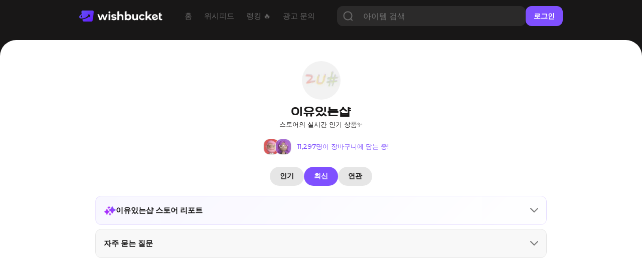

--- FILE ---
content_type: text/html; charset=utf-8
request_url: https://www.wishbucket.io/stores/31947
body_size: 36779
content:
<!DOCTYPE html><html lang="en" class="__variable_069ab3 __variable_a7fc6d __variable_646807 __variable_1b1c3c __variable_c85df0 __variable_29c15c __variable_37bcf9"><head><meta charSet="utf-8"/><meta name="viewport" content="width=device-width, initial-scale=1"/><link rel="preload" href="/_next/static/media/bf0b6634f251496a-s.p.woff2" as="font" crossorigin="" type="font/woff2"/><link rel="preload" href="/_next/static/media/d9e4ba27f6470bc0-s.p.woff2" as="font" crossorigin="" type="font/woff2"/><link rel="preload" href="/_next/static/media/ff840cfebfb63b0c-s.p.woff2" as="font" crossorigin="" type="font/woff2"/><link rel="stylesheet" href="/_next/static/css/4c753c6242d06173.css" data-precedence="next"/><link rel="stylesheet" href="/_next/static/css/e2d6e10889344c3c.css" data-precedence="next"/><link rel="stylesheet" href="/_next/static/css/7972bab295926c93.css" data-precedence="next"/><link rel="stylesheet" href="/_next/static/css/1aaa077f40cf888d.css" data-precedence="next"/><link rel="stylesheet" href="/_next/static/css/731be9d366fccba1.css" data-precedence="next"/><link rel="stylesheet" href="/_next/static/css/f3db190c8ba46872.css" data-precedence="next"/><link rel="preload" as="script" fetchPriority="low" href="/_next/static/chunks/webpack-3b68dbf639828c3e.js"/><script src="/_next/static/chunks/fd9d1056-f6c2a22a88a0c85e.js" async=""></script><script src="/_next/static/chunks/7023-f0f53b3d4a8b3ba1.js" async=""></script><script src="/_next/static/chunks/main-app-55bbd77d79f9187f.js" async=""></script><script src="/_next/static/chunks/8173-c58f560276d72b84.js" async=""></script><script src="/_next/static/chunks/4880-ee98a5ad78b30841.js" async=""></script><script src="/_next/static/chunks/231-daf661f70f1d3dff.js" async=""></script><script src="/_next/static/chunks/app/(web)/(sub)/layout-02e0031857843e67.js" async=""></script><script src="/_next/static/chunks/8e1d74a4-f93c5746613db0cb.js" async=""></script><script src="/_next/static/chunks/3649-6c929663fbd2e7c1.js" async=""></script><script src="/_next/static/chunks/9368-7649f28bb19c09f7.js" async=""></script><script src="/_next/static/chunks/8045-75079be55963fb25.js" async=""></script><script src="/_next/static/chunks/5428-7502593c10f7f69a.js" async=""></script><script src="/_next/static/chunks/1851-ff753af660e2f270.js" async=""></script><script src="/_next/static/chunks/3097-0d38136c73457c5e.js" async=""></script><script src="/_next/static/chunks/7222-e0ef405593664b3b.js" async=""></script><script src="/_next/static/chunks/9724-cbcfbb2b6284b234.js" async=""></script><script src="/_next/static/chunks/6786-e00f95319a14b3f3.js" async=""></script><script src="/_next/static/chunks/app/(web)/(sub)/stores/%5Bid%5D/page-88196e70b46a475f.js" async=""></script><script src="/_next/static/chunks/1691-770f9eab708f5b60.js" async=""></script><script src="/_next/static/chunks/app/layout-8e26ed225d834ab0.js" async=""></script><script src="/_next/static/chunks/app/error-7370e5f9e8a7386d.js" async=""></script><script src="/_next/static/chunks/3304-362dba3df59fad08.js" async=""></script><script src="/_next/static/chunks/3614-22217fb326ae379f.js" async=""></script><script src="/_next/static/chunks/8676-f6768a40f2a6f446.js" async=""></script><script src="/_next/static/chunks/app/(web)/layout-d120882485f35da6.js" async=""></script><script src="/_next/static/chunks/app/(web)/error-fac7b37d9acf8932.js" async=""></script><link rel="preload" href="https://pagead2.googlesyndication.com/pagead/js/adsbygoogle.js?client=ca-pub-5522722124900440" as="script"/><title>이유있는샵의 실시간 인기 위시템 - 위시버킷</title><meta name="description" content="11297 명이 담는 중! 이유있는샵의 실시간 인기 위시템, 최신 위시템을 지금 확인해보세요💫"/><meta name="naver-site-verification" content="f55714f9db3ac0cdc838eb7511026ef650b92709"/><link rel="canonical" href="https://www.wishbucket.io/stores/31947?tab=recent"/><link rel="alternate" hrefLang="en-US" href="https://us.wishbucket.io/stores/31947?tab=recent"/><link rel="alternate" hrefLang="ja-JP" href="https://jp.wishbucket.io/stores/31947?tab=recent"/><link rel="alternate" hrefLang="x-default" href="https://www.wishbucket.io/stores/31947?tab=recent"/><meta property="og:title" content="이유있는샵의 실시간 인기 위시템 - 위시버킷"/><meta property="og:description" content="11297 명이 담는 중! 이유있는샵의 실시간 인기 위시템, 최신 위시템을 지금 확인해보세요💫"/><meta property="og:image:alt" content="bucket image"/><meta property="og:image:type" content="image/png"/><meta property="og:image" content="https://www.wishbucket.io/stores/31947/opengraph-image-tp6euo?8236b9cd47eaa0ad"/><meta property="og:image:width" content="800"/><meta property="og:image:height" content="420"/><meta name="twitter:card" content="summary_large_image"/><meta name="twitter:site" content="@i_am_wishbucket"/><meta name="twitter:title" content="이유있는샵의 실시간 인기 위시템 - 위시버킷"/><meta name="twitter:description" content="11297 명이 담는 중! 이유있는샵의 실시간 인기 위시템, 최신 위시템을 지금 확인해보세요💫"/><meta name="twitter:image:alt" content="bucket image"/><meta name="twitter:image:type" content="image/png"/><meta name="twitter:image" content="https://www.wishbucket.io/stores/31947/twitter-image-tp6euo?4d2adc3f1fa57c02"/><meta name="twitter:image:width" content="800"/><meta name="twitter:image:height" content="420"/><link rel="icon" href="/favicon.ico" type="image/x-icon" sizes="64x64"/><link rel="icon" href="/icon.svg?faa03114115708dd" type="image/svg+xml" sizes="any"/><meta name="next-size-adjust"/><script src="/_next/static/chunks/polyfills-78c92fac7aa8fdd8.js" noModule=""></script></head><body><!--$?--><template id="B:0"></template><!--/$--><script src="/_next/static/chunks/webpack-3b68dbf639828c3e.js" async=""></script><div hidden id="S:0"><nav><!--$--><div class="Navbar_navBox__dvLj2"><div class="Navbar_container__4nFYB"><div class="Navbar_left__Kl_7Y"><a href="/"><img alt="" loading="lazy" width="453" height="60" decoding="async" data-nimg="1" class="Navbar_logo__hwAbf" style="color:transparent" srcSet="/_next/image?url=%2F_next%2Fstatic%2Fmedia%2FwishbucketLogo.d1b6340c.png&amp;w=640&amp;q=75 1x, /_next/image?url=%2F_next%2Fstatic%2Fmedia%2FwishbucketLogo.d1b6340c.png&amp;w=1080&amp;q=75 2x" src="/_next/image?url=%2F_next%2Fstatic%2Fmedia%2FwishbucketLogo.d1b6340c.png&amp;w=1080&amp;q=75"/></a><ul class="NavbarMenu_container__yusR4"><li class="NavbarMenu_menuItem__jfoqp"><a target="_self" href="/"><span>홈</span></a></li><li class="NavbarMenu_menuItem__jfoqp"><a target="_self" href="/wishlists"><span>위시피드</span></a></li><li class="NavbarMenu_menuItem__jfoqp"><a target="_self" href="/explore"><span>랭킹 🔥</span></a></li><li class="NavbarMenu_menuItem__jfoqp"><a target="_blank" href="https://ad.wishbucket.io/datacenter"><span>광고 문의</span></a></li></ul></div><div class="Navbar_buttonContainer__WYnSa"><button class="SearchButton_searchButton__xCIcf" type="button" aria-haspopup="dialog" aria-expanded="false" aria-controls="radix-:R6afja:" data-state="closed"><img alt="search icon" loading="lazy" width="60" height="60" decoding="async" data-nimg="1" class="SearchButton_searchIcon__q6sev" style="color:transparent" srcSet="/_next/image?url=%2F_next%2Fstatic%2Fmedia%2Ficon_search.a0cc66e1.png&amp;w=64&amp;q=75 1x, /_next/image?url=%2F_next%2Fstatic%2Fmedia%2Ficon_search.a0cc66e1.png&amp;w=128&amp;q=75 2x" src="/_next/image?url=%2F_next%2Fstatic%2Fmedia%2Ficon_search.a0cc66e1.png&amp;w=128&amp;q=75"/></button><div class="Navbar_gap__WyX1j"></div><button class="Menu_menuButton__9L0iU" type="button" aria-haspopup="dialog" aria-expanded="false" aria-controls="radix-:Reafja:" data-state="closed"><div class="Menu_menuIcon__2E9qN"></div></button></div></div></div><!--/$--></nav><section class="layout_container__pqLUs"><div><template id="P:1"></template><div class="Footer_outerContainer__hm5yr"><div class="Footer_container__k60EO"><p class="Footer_title__dJVl4">(주)플록스</p><p class="Footer_content__q_YAq"><span class="Footer_bold__waI29">대표이사</span> 이은성 | <span class="Footer_bold__waI29">사업자등록번호</span> 204-86-58239<br/>통신판매업 제 2025-서울강남-00390호<br/>서울특별시 강남구 테헤란로6길 26, 3층<br/><span class="Footer_bold__waI29">고객 문의 </span>help@wishbucket.io<br/>* 위시버킷은 정보 중개자로서 상품 판매와는 직접적인 관련이 없으므로, 상품 및 주문 문의는 <span class="Footer_underline__3PKll">&#x27;사이트 방문&#x27;</span> 버튼을 클릭하여 해당 판매처로 남겨주시기 바랍니다.</p><div class="Footer_sns__9VPPK"><div class="Footer_icons__zRpxq"><a target="_blank" rel="nofollow" href="https://www.instagram.com/i_am_wishbucket/"><img alt="" loading="lazy" width="108" height="108" decoding="async" data-nimg="1" style="color:transparent" srcSet="/_next/image?url=%2F_next%2Fstatic%2Fmedia%2Ficon_instagram.289f295b.png&amp;w=128&amp;q=75 1x, /_next/image?url=%2F_next%2Fstatic%2Fmedia%2Ficon_instagram.289f295b.png&amp;w=256&amp;q=75 2x" src="/_next/image?url=%2F_next%2Fstatic%2Fmedia%2Ficon_instagram.289f295b.png&amp;w=256&amp;q=75"/></a><a target="_blank" rel="nofollow" href="https://twitter.com/I_am_wishbucket"><img alt="" loading="lazy" width="108" height="108" decoding="async" data-nimg="1" style="color:transparent" srcSet="/_next/image?url=%2F_next%2Fstatic%2Fmedia%2Ficon_twitter.4dafecda.png&amp;w=128&amp;q=75 1x, /_next/image?url=%2F_next%2Fstatic%2Fmedia%2Ficon_twitter.4dafecda.png&amp;w=256&amp;q=75 2x" src="/_next/image?url=%2F_next%2Fstatic%2Fmedia%2Ficon_twitter.4dafecda.png&amp;w=256&amp;q=75"/></a><a target="_blank" rel="nofollow" href="https://blog.naver.com/wishbucket_official"><img alt="" loading="lazy" width="108" height="108" decoding="async" data-nimg="1" style="color:transparent" srcSet="/_next/image?url=%2F_next%2Fstatic%2Fmedia%2Ficon_naver.ca4e2a8a.png&amp;w=128&amp;q=75 1x, /_next/image?url=%2F_next%2Fstatic%2Fmedia%2Ficon_naver.ca4e2a8a.png&amp;w=256&amp;q=75 2x" src="/_next/image?url=%2F_next%2Fstatic%2Fmedia%2Ficon_naver.ca4e2a8a.png&amp;w=256&amp;q=75"/></a></div></div><div class="Footer_download__77mTh"><a target="_blank" href="https://apps.apple.com/kr/app/%EC%9C%84%EC%8B%9C%EB%B2%84%ED%82%B7-%EC%9C%84%EC%8B%9C%ED%85%9C-%EC%A0%80%EC%9E%A5-%EA%B0%80%EA%B2%A9%EB%B9%84%EA%B5%90/id1585297694"><button class="Footer_button__szg4y"><img alt="" loading="lazy" width="85" height="84" decoding="async" data-nimg="1" class="Footer_icon__Y8u_g" style="color:transparent" srcSet="/_next/image?url=%2F_next%2Fstatic%2Fmedia%2Ficon_appstore.da604f8b.png&amp;w=96&amp;q=75 1x, /_next/image?url=%2F_next%2Fstatic%2Fmedia%2Ficon_appstore.da604f8b.png&amp;w=256&amp;q=75 2x" src="/_next/image?url=%2F_next%2Fstatic%2Fmedia%2Ficon_appstore.da604f8b.png&amp;w=256&amp;q=75"/><p class="Footer_text__j3EMB">App Store</p></button></a><a target="_blank" href="https://play.google.com/store/apps/details?id=io.phloxcorp.pickin"><button class="Footer_button__szg4y"><img alt="" loading="lazy" width="84" height="84" decoding="async" data-nimg="1" class="Footer_icon__Y8u_g" style="color:transparent" srcSet="/_next/image?url=%2F_next%2Fstatic%2Fmedia%2Ficon_playstore.b8ab8be5.png&amp;w=96&amp;q=75 1x, /_next/image?url=%2F_next%2Fstatic%2Fmedia%2Ficon_playstore.b8ab8be5.png&amp;w=256&amp;q=75 2x" src="/_next/image?url=%2F_next%2Fstatic%2Fmedia%2Ficon_playstore.b8ab8be5.png&amp;w=256&amp;q=75"/><p class="Footer_text__j3EMB">Google Play</p></button></a><a target="_blank" href="https://chromewebstore.google.com/detail/%EC%9C%84%EC%8B%9C%EB%B2%84%ED%82%B7-wishbucket/glckfgggilcgnagngdlplfadipgkioeb?hl=ko&amp;pli=1"><button class="Footer_button__szg4y" style="padding:0"><img alt="" loading="lazy" width="152" height="48" decoding="async" data-nimg="1" style="color:transparent" srcSet="/_next/image?url=%2F_next%2Fstatic%2Fmedia%2Fdownload_extension_footer.2c1104c9.png&amp;w=256&amp;q=75 1x, /_next/image?url=%2F_next%2Fstatic%2Fmedia%2Fdownload_extension_footer.2c1104c9.png&amp;w=384&amp;q=75 2x" src="/_next/image?url=%2F_next%2Fstatic%2Fmedia%2Fdownload_extension_footer.2c1104c9.png&amp;w=384&amp;q=75"/></button></a></div></div></div></div><!--$!--><template data-dgst="BAILOUT_TO_CLIENT_SIDE_RENDERING"></template><!--/$--><!--$!--><template data-dgst="BAILOUT_TO_CLIENT_SIDE_RENDERING"></template><!--/$--><!--$--><!--/$--></section></div><script>(self.__next_f=self.__next_f||[]).push([0]);self.__next_f.push([2,null])</script><script>self.__next_f.push([1,"1:HL[\"/_next/static/media/1755441e3a2fa970-s.p.woff2\",\"font\",{\"crossOrigin\":\"\",\"type\":\"font/woff2\"}]\n2:HL[\"/_next/static/media/636a5ac981f94f8b-s.p.woff2\",\"font\",{\"crossOrigin\":\"\",\"type\":\"font/woff2\"}]\n3:HL[\"/_next/static/media/6f6ace8e4a4996ee-s.p.woff2\",\"font\",{\"crossOrigin\":\"\",\"type\":\"font/woff2\"}]\n4:HL[\"/_next/static/media/84fbb979322f624b-s.p.otf\",\"font\",{\"crossOrigin\":\"\",\"type\":\"font/otf\"}]\n5:HL[\"/_next/static/media/904be59b21bd51cb-s.p.woff2\",\"font\",{\"crossOrigin\":\"\",\"type\":\"font/woff2\"}]\n6:HL[\"/_next/static/media/bf0b6634f251496a-s.p.woff2\",\"font\",{\"crossOrigin\":\"\",\"type\":\"font/woff2\"}]\n7:HL[\"/_next/static/media/d9e4ba27f6470bc0-s.p.woff2\",\"font\",{\"crossOrigin\":\"\",\"type\":\"font/woff2\"}]\n8:HL[\"/_next/static/media/ff840cfebfb63b0c-s.p.woff2\",\"font\",{\"crossOrigin\":\"\",\"type\":\"font/woff2\"}]\n9:HL[\"/_next/static/css/4c753c6242d06173.css\",\"style\"]\na:HL[\"/_next/static/css/e2d6e10889344c3c.css\",\"style\"]\nb:HL[\"/_next/static/css/7972bab295926c93.css\",\"style\"]\nc:HL[\"/_next/static/css/1aaa077f40cf888d.css\",\"style\"]\nd:HL[\"/_next/static/css/731be9d366fccba1.css\",\"style\"]\ne:HL[\"/_next/static/css/f3db190c8ba46872.css\",\"style\"]\n"])</script><script>self.__next_f.push([1,"f:I[95751,[],\"\"]\n12:I[39275,[],\"\"]\n14:I[61343,[],\"\"]\n15:I[231,[\"8173\",\"static/chunks/8173-c58f560276d72b84.js\",\"4880\",\"static/chunks/4880-ee98a5ad78b30841.js\",\"231\",\"static/chunks/231-daf661f70f1d3dff.js\",\"3783\",\"static/chunks/app/(web)/(sub)/layout-02e0031857843e67.js\"],\"\"]\n16:I[38173,[\"7699\",\"static/chunks/8e1d74a4-f93c5746613db0cb.js\",\"8173\",\"static/chunks/8173-c58f560276d72b84.js\",\"4880\",\"static/chunks/4880-ee98a5ad78b30841.js\",\"231\",\"static/chunks/231-daf661f70f1d3dff.js\",\"3649\",\"static/chunks/3649-6c929663fbd2e7c1.js\",\"9368\",\"static/chunks/9368-7649f28bb19c09f7.js\",\"8045\",\"static/chunks/8045-75079be55963fb25.js\",\"5428\",\"static/chunks/5428-7502593c10f7f69a.js\",\"1851\",\"static/chunks/1851-ff753af660e2f270.js\",\"3097\",\"static/chunks/3097-0d38136c73457c5e.js\",\"7222\",\"static/chunks/7222-e0ef405593664b3b.js\",\"9724\",\"static/chunks/9724-cbcfbb2b6284b234.js\",\"6786\",\"static/chunks/6786-e00f95319a14b3f3.js\",\"326\",\"static/chunks/app/(web)/(sub)/stores/%5Bid%5D/page-88196e70b46a475f.js\"],\"Image\"]\n17:I[94903,[\"8173\",\"static/chunks/8173-c58f560276d72b84.js\",\"4880\",\"static/chunks/4880-ee98a5ad78b30841.js\",\"231\",\"static/chunks/231-daf661f70f1d3dff.js\",\"3783\",\"static/chunks/app/(web)/(sub)/layout-02e0031857843e67.js\"],\"default\"]\n19:I[8018,[\"4880\",\"static/chunks/4880-ee98a5ad78b30841.js\",\"3649\",\"static/chunks/3649-6c929663fbd2e7c1.js\",\"9368\",\"static/chunks/9368-7649f28bb19c09f7.js\",\"1691\",\"static/chunks/1691-770f9eab708f5b60.js\",\"3185\",\"static/chunks/app/layout-8e26ed225d834ab0.js\"],\"ApolloWrapper\"]\n1a:I[53598,[\"4880\",\"static/chunks/4880-ee98a5ad78b30841.js\",\"3649\",\"static/chunks/3649-6c929663fbd2e7c1.js\",\"9368\",\"static/chunks/9368-7649f28bb19c09f7.js\",\"1691\",\"static/chunks/1691-770f9eab708f5b60.js\",\"3185\",\"static/chunks/app/layout-8e26ed225d834ab0.js\"],\"AuthProvider\"]\n1b:I[30475,[\"4880\",\"static/chunks/4880-ee98a5ad78b30841.js\",\"3649\",\"static/chunks/3649-6c929663fbd2e7c1.js\",\"9368\",\"static/chunks/9368-7649f28bb19c09f7.js\",\"1691\",\"static/chunks/1691-770f9eab708f5b60.js\",\"3185\",\"static/chunks/app/layout-8e26ed225d834ab0.js\"],\"Toa"])</script><script>self.__next_f.push([1,"stProvider\"]\n1c:I[87509,[\"4880\",\"static/chunks/4880-ee98a5ad78b30841.js\",\"3649\",\"static/chunks/3649-6c929663fbd2e7c1.js\",\"9368\",\"static/chunks/9368-7649f28bb19c09f7.js\",\"1691\",\"static/chunks/1691-770f9eab708f5b60.js\",\"3185\",\"static/chunks/app/layout-8e26ed225d834ab0.js\"],\"BucketsProvider\"]\n1d:I[44347,[\"4880\",\"static/chunks/4880-ee98a5ad78b30841.js\",\"3649\",\"static/chunks/3649-6c929663fbd2e7c1.js\",\"9368\",\"static/chunks/9368-7649f28bb19c09f7.js\",\"1691\",\"static/chunks/1691-770f9eab708f5b60.js\",\"3185\",\"static/chunks/app/layout-8e26ed225d834ab0.js\"],\"default\"]\n1e:I[77363,[\"8173\",\"static/chunks/8173-c58f560276d72b84.js\",\"6424\",\"static/chunks/app/error-7370e5f9e8a7386d.js\"],\"default\"]\n20:I[76130,[],\"\"]\n13:[\"id\",\"31947\",\"d\"]\n21:[]\n"])</script><script>self.__next_f.push([1,"0:[[[\"$\",\"link\",\"0\",{\"rel\":\"stylesheet\",\"href\":\"/_next/static/css/4c753c6242d06173.css\",\"precedence\":\"next\",\"crossOrigin\":\"$undefined\"}]],[\"$\",\"$Lf\",null,{\"buildId\":\"dBvBOv6hjxVa57r5M7HO3\",\"assetPrefix\":\"\",\"initialCanonicalUrl\":\"/stores/31947\",\"initialTree\":[\"\",{\"children\":[\"(web)\",{\"children\":[\"(sub)\",{\"children\":[\"stores\",{\"children\":[[\"id\",\"31947\",\"d\"],{\"children\":[\"__PAGE__\",{}]}]}]}]}]},\"$undefined\",\"$undefined\",true],\"initialSeedData\":[\"\",{\"children\":[\"(web)\",{\"children\":[\"(sub)\",{\"children\":[\"stores\",{\"children\":[[\"id\",\"31947\",\"d\"],{\"children\":[\"__PAGE__\",{},[[\"$L10\",\"$L11\"],null],null]},[\"$\",\"$L12\",null,{\"parallelRouterKey\":\"children\",\"segmentPath\":[\"children\",\"(web)\",\"children\",\"(sub)\",\"children\",\"stores\",\"children\",\"$13\",\"children\"],\"error\":\"$undefined\",\"errorStyles\":\"$undefined\",\"errorScripts\":\"$undefined\",\"template\":[\"$\",\"$L14\",null,{}],\"templateStyles\":\"$undefined\",\"templateScripts\":\"$undefined\",\"notFound\":\"$undefined\",\"notFoundStyles\":\"$undefined\",\"styles\":[[\"$\",\"link\",\"0\",{\"rel\":\"stylesheet\",\"href\":\"/_next/static/css/1aaa077f40cf888d.css\",\"precedence\":\"next\",\"crossOrigin\":\"$undefined\"}],[\"$\",\"link\",\"1\",{\"rel\":\"stylesheet\",\"href\":\"/_next/static/css/731be9d366fccba1.css\",\"precedence\":\"next\",\"crossOrigin\":\"$undefined\"}],[\"$\",\"link\",\"2\",{\"rel\":\"stylesheet\",\"href\":\"/_next/static/css/f3db190c8ba46872.css\",\"precedence\":\"next\",\"crossOrigin\":\"$undefined\"}]]}],null]},[\"$\",\"$L12\",null,{\"parallelRouterKey\":\"children\",\"segmentPath\":[\"children\",\"(web)\",\"children\",\"(sub)\",\"children\",\"stores\",\"children\"],\"error\":\"$undefined\",\"errorStyles\":\"$undefined\",\"errorScripts\":\"$undefined\",\"template\":[\"$\",\"$L14\",null,{}],\"templateStyles\":\"$undefined\",\"templateScripts\":\"$undefined\",\"notFound\":\"$undefined\",\"notFoundStyles\":\"$undefined\",\"styles\":null}],null]},[[\"$\",\"div\",null,{\"children\":[[\"$\",\"$L12\",null,{\"parallelRouterKey\":\"children\",\"segmentPath\":[\"children\",\"(web)\",\"children\",\"(sub)\",\"children\"],\"error\":\"$undefined\",\"errorStyles\":\"$undefined\",\"errorScripts\":\"$undefined\",\"template\":[\"$\",\"$L14\",null,{}],\"templateStyles\":\"$undefined\",\"templateScripts\":\"$undefined\",\"notFound\":\"$undefined\",\"notFoundStyles\":\"$undefined\",\"styles\":null}],[\"$\",\"div\",null,{\"className\":\"Footer_outerContainer__hm5yr\",\"children\":[\"$\",\"div\",null,{\"className\":\"Footer_container__k60EO\",\"children\":[[\"$\",\"p\",null,{\"className\":\"Footer_title__dJVl4\",\"children\":\"(주)플록스\"}],[\"$\",\"p\",null,{\"className\":\"Footer_content__q_YAq\",\"children\":[[\"$\",\"span\",null,{\"className\":\"Footer_bold__waI29\",\"children\":\"대표이사\"}],\" 이은성 | \",[\"$\",\"span\",null,{\"className\":\"Footer_bold__waI29\",\"children\":\"사업자등록번호\"}],\" 204-86-58239\",[\"$\",\"br\",null,{}],\"통신판매업 제 2025-서울강남-00390호\",[\"$\",\"br\",null,{}],\"서울특별시 강남구 테헤란로6길 26, 3층\",[\"$\",\"br\",null,{}],[\"$\",\"span\",null,{\"className\":\"Footer_bold__waI29\",\"children\":\"고객 문의 \"}],\"help@wishbucket.io\",[\"$\",\"br\",null,{}],\"* 위시버킷은 정보 중개자로서 상품 판매와는 직접적인 관련이 없으므로, 상품 및 주문 문의는 \",[\"$\",\"span\",null,{\"className\":\"Footer_underline__3PKll\",\"children\":\"'사이트 방문'\"}],\" 버튼을 클릭하여 해당 판매처로 남겨주시기 바랍니다.\"]}],[\"$\",\"div\",null,{\"className\":\"Footer_sns__9VPPK\",\"children\":[\"$\",\"div\",null,{\"className\":\"Footer_icons__zRpxq\",\"children\":[[\"$\",\"$L15\",\"https://www.instagram.com/i_am_wishbucket/\",{\"href\":\"https://www.instagram.com/i_am_wishbucket/\",\"target\":\"_blank\",\"rel\":\"nofollow\",\"children\":[\"$\",\"$L16\",null,{\"src\":{\"src\":\"/_next/static/media/icon_instagram.289f295b.png\",\"height\":108,\"width\":108,\"blurDataURL\":\"[data-uri]\",\"blurWidth\":8,\"blurHeight\":8},\"alt\":\"\"}]}],[\"$\",\"$L15\",\"https://twitter.com/I_am_wishbucket\",{\"href\":\"https://twitter.com/I_am_wishbucket\",\"target\":\"_blank\",\"rel\":\"nofollow\",\"children\":[\"$\",\"$L16\",null,{\"src\":{\"src\":\"/_next/static/media/icon_twitter.4dafecda.png\",\"height\":108,\"width\":108,\"blurDataURL\":\"[data-uri]\",\"blurWidth\":8,\"blurHeight\":8},\"alt\":\"\"}]}],[\"$\",\"$L15\",\"https://blog.naver.com/wishbucket_official\",{\"href\":\"https://blog.naver.com/wishbucket_official\",\"target\":\"_blank\",\"rel\":\"nofollow\",\"children\":[\"$\",\"$L16\",null,{\"src\":{\"src\":\"/_next/static/media/icon_naver.ca4e2a8a.png\",\"height\":108,\"width\":108,\"blurDataURL\":\"[data-uri]\",\"blurWidth\":8,\"blurHeight\":8},\"alt\":\"\"}]}]]}]}],[\"$\",\"div\",null,{\"className\":\"Footer_download__77mTh\",\"children\":[[\"$\",\"$L15\",null,{\"href\":\"https://apps.apple.com/kr/app/%EC%9C%84%EC%8B%9C%EB%B2%84%ED%82%B7-%EC%9C%84%EC%8B%9C%ED%85%9C-%EC%A0%80%EC%9E%A5-%EA%B0%80%EA%B2%A9%EB%B9%84%EA%B5%90/id1585297694\",\"target\":\"_blank\",\"children\":[\"$\",\"button\",null,{\"className\":\"Footer_button__szg4y\",\"children\":[[\"$\",\"$L16\",null,{\"src\":{\"src\":\"/_next/static/media/icon_appstore.da604f8b.png\",\"height\":84,\"width\":85,\"blurDataURL\":\"[data-uri]\",\"blurWidth\":8,\"blurHeight\":8},\"alt\":\"\",\"className\":\"Footer_icon__Y8u_g\"}],[\"$\",\"p\",null,{\"className\":\"Footer_text__j3EMB\",\"children\":\"App Store\"}]]}]}],[\"$\",\"$L15\",null,{\"href\":\"https://play.google.com/store/apps/details?id=io.phloxcorp.pickin\",\"target\":\"_blank\",\"children\":[\"$\",\"button\",null,{\"className\":\"Footer_button__szg4y\",\"children\":[[\"$\",\"$L16\",null,{\"src\":{\"src\":\"/_next/static/media/icon_playstore.b8ab8be5.png\",\"height\":84,\"width\":84,\"blurDataURL\":\"[data-uri]\",\"blurWidth\":8,\"blurHeight\":8},\"alt\":\"\",\"className\":\"Footer_icon__Y8u_g\"}],[\"$\",\"p\",null,{\"className\":\"Footer_text__j3EMB\",\"children\":\"Google Play\"}]]}]}],[\"$\",\"$L17\",null,{}]]}]]}]}]]}],null],null]},[\"$L18\",null],null]},[[\"$\",\"html\",null,{\"lang\":\"en\",\"className\":\"__variable_069ab3 __variable_a7fc6d __variable_646807 __variable_1b1c3c __variable_c85df0 __variable_29c15c __variable_37bcf9\",\"children\":[\"$\",\"body\",null,{\"children\":[\"$\",\"$L19\",null,{\"children\":[\"$\",\"$L1a\",null,{\"children\":[\"$\",\"$L1b\",null,{\"children\":[\"$\",\"$L1c\",null,{\"children\":[\"$\",\"$L1d\",null,{\"children\":[\"$\",\"$L12\",null,{\"parallelRouterKey\":\"children\",\"segmentPath\":[\"children\"],\"error\":\"$1e\",\"errorStyles\":[[\"$\",\"link\",\"0\",{\"rel\":\"stylesheet\",\"href\":\"/_next/static/css/c0cf2f4b8dfb52dd.css\",\"precedence\":\"next\",\"crossOrigin\":\"$undefined\"}]],\"errorScripts\":[],\"template\":[\"$\",\"$L14\",null,{}],\"templateStyles\":\"$undefined\",\"templateScripts\":\"$undefined\",\"notFound\":[\"$\",\"div\",null,{\"className\":\"not-found_container__htTJT\",\"style\":{},\"children\":[[\"$\",\"$L16\",null,{\"src\":{\"src\":\"/_next/static/media/404.22e47582.png\",\"height\":300,\"width\":300,\"blurDataURL\":\"[data-uri]\",\"blurWidth\":8,\"blurHeight\":8},\"className\":\"not-found_icon__GUGtu\",\"width\":80,\"height\":80,\"alt\":\"\"}],[\"$\",\"div\",null,{\"style\":{\"height\":\"3rem\"}}],[\"$\",\"p\",null,{\"className\":\"not-found_title__Lco6K\",\"children\":\"찾으시는 페이지가 존재하지 않아요\"}],[\"$\",\"div\",null,{\"style\":{\"height\":\"1rem\"}}],[\"$\",\"p\",null,{\"className\":\"not-found_message__2jiOp not-found_pc__0TZx_\",\"children\":\"입력하신 주소가 정확한지 다시 한번 확인해주세요\"}],[\"$\",\"p\",null,{\"className\":\"not-found_message__2jiOp not-found_mobile__7avCG\",\"children\":\"입력하신 주소가 정확한지\"}],[\"$\",\"p\",null,{\"className\":\"not-found_message__2jiOp not-found_mobile__7avCG\",\"children\":\"다시 한번 확인해주세요\"}],[\"$\",\"div\",null,{\"style\":{\"height\":\"3rem\"}}],[\"$\",\"$L15\",null,{\"href\":\"https://www.wishbucket.io\",\"children\":[\"$\",\"div\",null,{\"className\":\"not-found_button__BnhNc\",\"children\":\"위시버킷 홈으로\"}]}]]}],\"notFoundStyles\":[[\"$\",\"link\",\"0\",{\"rel\":\"stylesheet\",\"href\":\"/_next/static/css/c0cf2f4b8dfb52dd.css\",\"precedence\":\"next\",\"crossOrigin\":\"$undefined\"}]],\"styles\":[[\"$\",\"link\",\"0\",{\"rel\":\"stylesheet\",\"href\":\"/_next/static/css/e2d6e10889344c3c.css\",\"precedence\":\"next\",\"crossOrigin\":\"$undefined\"}]]}]}]}]}]}]}]}]}],null],null],\"couldBeIntercepted\":false,\"initialHead\":[null,\"$L1f\"],\"globalErrorComponent\":\"$20\",\"missingSlots\":\"$W21\"}]]\n"])</script><script>self.__next_f.push([1,"22:I[84080,[\"8173\",\"static/chunks/8173-c58f560276d72b84.js\",\"4880\",\"static/chunks/4880-ee98a5ad78b30841.js\",\"231\",\"static/chunks/231-daf661f70f1d3dff.js\",\"3649\",\"static/chunks/3649-6c929663fbd2e7c1.js\",\"9368\",\"static/chunks/9368-7649f28bb19c09f7.js\",\"8045\",\"static/chunks/8045-75079be55963fb25.js\",\"5428\",\"static/chunks/5428-7502593c10f7f69a.js\",\"1851\",\"static/chunks/1851-ff753af660e2f270.js\",\"3304\",\"static/chunks/3304-362dba3df59fad08.js\",\"3614\",\"static/chunks/3614-22217fb326ae379f.js\",\"8676\",\"static/chunks/8676-f6768a40f2a6f446.js\",\"3523\",\"static/chunks/app/(web)/layout-d120882485f35da6.js\"],\"\"]\n23:\"$Sreact.suspense\"\n24:I[75890,[\"8173\",\"static/chunks/8173-c58f560276d72b84.js\",\"4880\",\"static/chunks/4880-ee98a5ad78b30841.js\",\"231\",\"static/chunks/231-daf661f70f1d3dff.js\",\"3649\",\"static/chunks/3649-6c929663fbd2e7c1.js\",\"9368\",\"static/chunks/9368-7649f28bb19c09f7.js\",\"8045\",\"static/chunks/8045-75079be55963fb25.js\",\"5428\",\"static/chunks/5428-7502593c10f7f69a.js\",\"1851\",\"static/chunks/1851-ff753af660e2f270.js\",\"3304\",\"static/chunks/3304-362dba3df59fad08.js\",\"3614\",\"static/chunks/3614-22217fb326ae379f.js\",\"8676\",\"static/chunks/8676-f6768a40f2a6f446.js\",\"3523\",\"static/chunks/app/(web)/layout-d120882485f35da6.js\"],\"default\"]\n25:I[40451,[\"8173\",\"static/chunks/8173-c58f560276d72b84.js\",\"8519\",\"static/chunks/app/(web)/error-fac7b37d9acf8932.js\"],\"default\"]\n27:I[53696,[\"8173\",\"static/chunks/8173-c58f560276d72b84.js\",\"4880\",\"static/chunks/4880-ee98a5ad78b30841.js\",\"231\",\"static/chunks/231-daf661f70f1d3dff.js\",\"3649\",\"static/chunks/3649-6c929663fbd2e7c1.js\",\"9368\",\"static/chunks/9368-7649f28bb19c09f7.js\",\"8045\",\"static/chunks/8045-75079be55963fb25.js\",\"5428\",\"static/chunks/5428-7502593c10f7f69a.js\",\"1851\",\"static/chunks/1851-ff753af660e2f270.js\",\"3304\",\"static/chunks/3304-362dba3df59fad08.js\",\"3614\",\"static/chunks/3614-22217fb326ae379f.js\",\"8676\",\"static/chunks/8676-f6768a40f2a6f446.js\",\"3523\",\"static/chunks/app/(web)/layout-d120882485f35da6.js\"],\"default\"]\n28:I[10912,[\"8173\",\"static/chunks/8173-c58f560276d72b84.js\",\"4880\",\"stat"])</script><script>self.__next_f.push([1,"ic/chunks/4880-ee98a5ad78b30841.js\",\"231\",\"static/chunks/231-daf661f70f1d3dff.js\",\"3649\",\"static/chunks/3649-6c929663fbd2e7c1.js\",\"9368\",\"static/chunks/9368-7649f28bb19c09f7.js\",\"8045\",\"static/chunks/8045-75079be55963fb25.js\",\"5428\",\"static/chunks/5428-7502593c10f7f69a.js\",\"1851\",\"static/chunks/1851-ff753af660e2f270.js\",\"3304\",\"static/chunks/3304-362dba3df59fad08.js\",\"3614\",\"static/chunks/3614-22217fb326ae379f.js\",\"8676\",\"static/chunks/8676-f6768a40f2a6f446.js\",\"3523\",\"static/chunks/app/(web)/layout-d120882485f35da6.js\"],\"BailoutToCSR\"]\n2b:I[82093,[\"8173\",\"static/chunks/8173-c58f560276d72b84.js\",\"4880\",\"static/chunks/4880-ee98a5ad78b30841.js\",\"231\",\"static/chunks/231-daf661f70f1d3dff.js\",\"3649\",\"static/chunks/3649-6c929663fbd2e7c1.js\",\"9368\",\"static/chunks/9368-7649f28bb19c09f7.js\",\"8045\",\"static/chunks/8045-75079be55963fb25.js\",\"5428\",\"static/chunks/5428-7502593c10f7f69a.js\",\"1851\",\"static/chunks/1851-ff753af660e2f270.js\",\"3304\",\"static/chunks/3304-362dba3df59fad08.js\",\"3614\",\"static/chunks/3614-22217fb326ae379f.js\",\"8676\",\"static/chunks/8676-f6768a40f2a6f446.js\",\"3523\",\"static/chunks/app/(web)/layout-d120882485f35da6.js\"],\"FacebookPixelEvents\"]\n2c:I[56935,[\"8173\",\"static/chunks/8173-c58f560276d72b84.js\",\"4880\",\"static/chunks/4880-ee98a5ad78b30841.js\",\"231\",\"static/chunks/231-daf661f70f1d3dff.js\",\"3649\",\"static/chunks/3649-6c929663fbd2e7c1.js\",\"9368\",\"static/chunks/9368-7649f28bb19c09f7.js\",\"8045\",\"static/chunks/8045-75079be55963fb25.js\",\"5428\",\"static/chunks/5428-7502593c10f7f69a.js\",\"1851\",\"static/chunks/1851-ff753af660e2f270.js\",\"3304\",\"static/chunks/3304-362dba3df59fad08.js\",\"3614\",\"static/chunks/3614-22217fb326ae379f.js\",\"8676\",\"static/chunks/8676-f6768a40f2a6f446.js\",\"3523\",\"static/chunks/app/(web)/layout-d120882485f35da6.js\"],\"Root\"]\n2d:I[84850,[\"8173\",\"static/chunks/8173-c58f560276d72b84.js\",\"4880\",\"static/chunks/4880-ee98a5ad78b30841.js\",\"231\",\"static/chunks/231-daf661f70f1d3dff.js\",\"3649\",\"static/chunks/3649-6c929663fbd2e7c1.js\",\"9368\",\"static/chunks/9368-7649f28bb19c09f7.js\",\"8045\",\"static/chunks/8045"])</script><script>self.__next_f.push([1,"-75079be55963fb25.js\",\"5428\",\"static/chunks/5428-7502593c10f7f69a.js\",\"1851\",\"static/chunks/1851-ff753af660e2f270.js\",\"3304\",\"static/chunks/3304-362dba3df59fad08.js\",\"3614\",\"static/chunks/3614-22217fb326ae379f.js\",\"8676\",\"static/chunks/8676-f6768a40f2a6f446.js\",\"3523\",\"static/chunks/app/(web)/layout-d120882485f35da6.js\"],\"default\"]\n26:{\"src\":\"/_next/static/media/404.22e47582.png\",\"height\":300,\"width\":300,\"blurDataURL\":\"[data-uri]\",\"blurWidth\":8,\"blurHeight\":8}\n"])</script><script>self.__next_f.push([1,"18:[[\"$\",\"$L22\",null,{\"async\":true,\"src\":\"https://pagead2.googlesyndication.com/pagead/js/adsbygoogle.js?client=ca-pub-5522722124900440\",\"crossOrigin\":\"anonymous\"}],[\"$\",\"nav\",null,{\"children\":[\"$\",\"$23\",null,{\"fallback\":null,\"children\":[\"$\",\"$L24\",null,{}]}]}],[\"$\",\"section\",null,{\"className\":\"layout_container__pqLUs\",\"children\":[[\"$\",\"$L12\",null,{\"parallelRouterKey\":\"children\",\"segmentPath\":[\"children\",\"(web)\",\"children\"],\"error\":\"$25\",\"errorStyles\":[[\"$\",\"link\",\"0\",{\"rel\":\"stylesheet\",\"href\":\"/_next/static/css/c0cf2f4b8dfb52dd.css\",\"precedence\":\"next\",\"crossOrigin\":\"$undefined\"}]],\"errorScripts\":[],\"template\":[\"$\",\"$L14\",null,{}],\"templateStyles\":\"$undefined\",\"templateScripts\":\"$undefined\",\"notFound\":[\"$\",\"div\",null,{\"className\":\"not-found_container__htTJT\",\"style\":{},\"children\":[[\"$\",\"$L16\",null,{\"src\":\"$26\",\"className\":\"not-found_icon__GUGtu\",\"width\":80,\"height\":80,\"alt\":\"\"}],[\"$\",\"div\",null,{\"style\":{\"height\":\"3rem\"}}],[\"$\",\"p\",null,{\"className\":\"not-found_title__Lco6K\",\"children\":\"찾으시는 페이지가 존재하지 않아요\"}],[\"$\",\"div\",null,{\"style\":{\"height\":\"1rem\"}}],[\"$\",\"p\",null,{\"className\":\"not-found_message__2jiOp not-found_pc__0TZx_\",\"children\":\"입력하신 주소가 정확한지 다시 한번 확인해주세요\"}],[\"$\",\"p\",null,{\"className\":\"not-found_message__2jiOp not-found_mobile__7avCG\",\"children\":\"입력하신 주소가 정확한지\"}],[\"$\",\"p\",null,{\"className\":\"not-found_message__2jiOp not-found_mobile__7avCG\",\"children\":\"다시 한번 확인해주세요\"}],[\"$\",\"div\",null,{\"style\":{\"height\":\"3rem\"}}],[\"$\",\"$L15\",null,{\"href\":\"https://www.wishbucket.io\",\"children\":[\"$\",\"div\",null,{\"className\":\"not-found_button__BnhNc\",\"children\":\"위시버킷 홈으로\"}]}]]}],\"notFoundStyles\":[[\"$\",\"link\",\"0\",{\"rel\":\"stylesheet\",\"href\":\"/_next/static/css/c0cf2f4b8dfb52dd.css\",\"precedence\":\"next\",\"crossOrigin\":\"$undefined\"}]],\"styles\":[[\"$\",\"link\",\"0\",{\"rel\":\"stylesheet\",\"href\":\"/_next/static/css/7972bab295926c93.css\",\"precedence\":\"next\",\"crossOrigin\":\"$undefined\"}]]}],[\"$\",\"$L27\",null,{}],[\"$\",\"$23\",null,{\"fallback\":null,\"children\":[\"$\",\"$L28\",null,{\"reason\":\"next/dynamic\",\"children\":\"$L29\"}]}],[\"$\",\"$23\",null,{\"fallback\":null,\"children\":[\"$\",\"$L28\",null,{\"reason\":\"next/dynamic\",\"children\":\"$L2a\"}]}],[\"$\",\"$23\",null,{\"fallback\":null,\"children\":[\"$\",\"$L2b\",null,{}]}]]}],[\"$\",\"$L2c\",null,{\"children\":[\"$\",\"$L2d\",null,{}]}]]\n"])</script><script>self.__next_f.push([1,"2e:I[79042,[\"8173\",\"static/chunks/8173-c58f560276d72b84.js\",\"4880\",\"static/chunks/4880-ee98a5ad78b30841.js\",\"231\",\"static/chunks/231-daf661f70f1d3dff.js\",\"3649\",\"static/chunks/3649-6c929663fbd2e7c1.js\",\"9368\",\"static/chunks/9368-7649f28bb19c09f7.js\",\"8045\",\"static/chunks/8045-75079be55963fb25.js\",\"5428\",\"static/chunks/5428-7502593c10f7f69a.js\",\"1851\",\"static/chunks/1851-ff753af660e2f270.js\",\"3304\",\"static/chunks/3304-362dba3df59fad08.js\",\"3614\",\"static/chunks/3614-22217fb326ae379f.js\",\"8676\",\"static/chunks/8676-f6768a40f2a6f446.js\",\"3523\",\"static/chunks/app/(web)/layout-d120882485f35da6.js\"],\"default\"]\n2f:I[27570,[\"8173\",\"static/chunks/8173-c58f560276d72b84.js\",\"4880\",\"static/chunks/4880-ee98a5ad78b30841.js\",\"231\",\"static/chunks/231-daf661f70f1d3dff.js\",\"3649\",\"static/chunks/3649-6c929663fbd2e7c1.js\",\"9368\",\"static/chunks/9368-7649f28bb19c09f7.js\",\"8045\",\"static/chunks/8045-75079be55963fb25.js\",\"5428\",\"static/chunks/5428-7502593c10f7f69a.js\",\"1851\",\"static/chunks/1851-ff753af660e2f270.js\",\"3304\",\"static/chunks/3304-362dba3df59fad08.js\",\"3614\",\"static/chunks/3614-22217fb326ae379f.js\",\"8676\",\"static/chunks/8676-f6768a40f2a6f446.js\",\"3523\",\"static/chunks/app/(web)/layout-d120882485f35da6.js\"],\"default\"]\n29:[\"$\",\"$L2e\",null,{}]\n2a:[\"$\",\"$L2f\",null,{}]\n"])</script><script>self.__next_f.push([1,"1f:[[\"$\",\"meta\",\"0\",{\"name\":\"viewport\",\"content\":\"width=device-width, initial-scale=1\"}],[\"$\",\"meta\",\"1\",{\"charSet\":\"utf-8\"}],[\"$\",\"title\",\"2\",{\"children\":\"이유있는샵의 실시간 인기 위시템 - 위시버킷\"}],[\"$\",\"meta\",\"3\",{\"name\":\"description\",\"content\":\"11297 명이 담는 중! 이유있는샵의 실시간 인기 위시템, 최신 위시템을 지금 확인해보세요💫\"}],[\"$\",\"meta\",\"4\",{\"name\":\"naver-site-verification\",\"content\":\"f55714f9db3ac0cdc838eb7511026ef650b92709\"}],[\"$\",\"link\",\"5\",{\"rel\":\"canonical\",\"href\":\"https://www.wishbucket.io/stores/31947?tab=recent\"}],[\"$\",\"link\",\"6\",{\"rel\":\"alternate\",\"hrefLang\":\"en-US\",\"href\":\"https://us.wishbucket.io/stores/31947?tab=recent\"}],[\"$\",\"link\",\"7\",{\"rel\":\"alternate\",\"hrefLang\":\"ja-JP\",\"href\":\"https://jp.wishbucket.io/stores/31947?tab=recent\"}],[\"$\",\"link\",\"8\",{\"rel\":\"alternate\",\"hrefLang\":\"x-default\",\"href\":\"https://www.wishbucket.io/stores/31947?tab=recent\"}],[\"$\",\"meta\",\"9\",{\"property\":\"og:title\",\"content\":\"이유있는샵의 실시간 인기 위시템 - 위시버킷\"}],[\"$\",\"meta\",\"10\",{\"property\":\"og:description\",\"content\":\"11297 명이 담는 중! 이유있는샵의 실시간 인기 위시템, 최신 위시템을 지금 확인해보세요💫\"}],[\"$\",\"meta\",\"11\",{\"property\":\"og:image:alt\",\"content\":\"bucket image\"}],[\"$\",\"meta\",\"12\",{\"property\":\"og:image:type\",\"content\":\"image/png\"}],[\"$\",\"meta\",\"13\",{\"property\":\"og:image\",\"content\":\"https://www.wishbucket.io/stores/31947/opengraph-image-tp6euo?8236b9cd47eaa0ad\"}],[\"$\",\"meta\",\"14\",{\"property\":\"og:image:width\",\"content\":\"800\"}],[\"$\",\"meta\",\"15\",{\"property\":\"og:image:height\",\"content\":\"420\"}],[\"$\",\"meta\",\"16\",{\"name\":\"twitter:card\",\"content\":\"summary_large_image\"}],[\"$\",\"meta\",\"17\",{\"name\":\"twitter:site\",\"content\":\"@i_am_wishbucket\"}],[\"$\",\"meta\",\"18\",{\"name\":\"twitter:title\",\"content\":\"이유있는샵의 실시간 인기 위시템 - 위시버킷\"}],[\"$\",\"meta\",\"19\",{\"name\":\"twitter:description\",\"content\":\"11297 명이 담는 중! 이유있는샵의 실시간 인기 위시템, 최신 위시템을 지금 확인해보세요💫\"}],[\"$\",\"meta\",\"20\",{\"name\":\"twitter:image:alt\",\"content\":\"bucket image\"}],[\"$\",\"meta\",\"21\",{\"name\":\"twitter:image:type\",\"content\":\"image/png\"}],[\"$\",\"meta\",\"22\",{\"name\":\"twitter:image\",\"content\":\"https://www.wishbucket.io/stores/31947/twitter-image-tp6euo?4d2adc3f1fa57c02\"}],[\"$\",\"meta\",\"23\",{\"name\":\"twitter:image:width\",\"content\":\"800\"}],[\"$\",\"meta\",\"24\",{\"name\":\"twitter:image:height\",\"content\":\"420\"}],[\"$\",\"link\",\"25\",{\"rel\":\"icon\",\"href\":\"/favicon.ico\",\"type\":\"image/x-icon\",\"sizes\":\"64x64\"}],[\"$\",\"link\",\"26\",{\"rel\":\"icon\",\"href\":\"/icon.svg?faa03114115708dd\",\"type\":\"image/svg+xml\",\"sizes\":\"any\"}],[\"$\",\"meta\",\"27\",{\"name\":\"next-size-adjust\"}]]\n"])</script><script>self.__next_f.push([1,"10:null\n"])</script><script>self.__next_f.push([1,"31:I[43130,[\"7699\",\"static/chunks/8e1d74a4-f93c5746613db0cb.js\",\"8173\",\"static/chunks/8173-c58f560276d72b84.js\",\"4880\",\"static/chunks/4880-ee98a5ad78b30841.js\",\"231\",\"static/chunks/231-daf661f70f1d3dff.js\",\"3649\",\"static/chunks/3649-6c929663fbd2e7c1.js\",\"9368\",\"static/chunks/9368-7649f28bb19c09f7.js\",\"8045\",\"static/chunks/8045-75079be55963fb25.js\",\"5428\",\"static/chunks/5428-7502593c10f7f69a.js\",\"1851\",\"static/chunks/1851-ff753af660e2f270.js\",\"3097\",\"static/chunks/3097-0d38136c73457c5e.js\",\"7222\",\"static/chunks/7222-e0ef405593664b3b.js\",\"9724\",\"static/chunks/9724-cbcfbb2b6284b234.js\",\"6786\",\"static/chunks/6786-e00f95319a14b3f3.js\",\"326\",\"static/chunks/app/(web)/(sub)/stores/%5Bid%5D/page-88196e70b46a475f.js\"],\"default\"]\n34:I[43869,[\"7699\",\"static/chunks/8e1d74a4-f93c5746613db0cb.js\",\"8173\",\"static/chunks/8173-c58f560276d72b84.js\",\"4880\",\"static/chunks/4880-ee98a5ad78b30841.js\",\"231\",\"static/chunks/231-daf661f70f1d3dff.js\",\"3649\",\"static/chunks/3649-6c929663fbd2e7c1.js\",\"9368\",\"static/chunks/9368-7649f28bb19c09f7.js\",\"8045\",\"static/chunks/8045-75079be55963fb25.js\",\"5428\",\"static/chunks/5428-7502593c10f7f69a.js\",\"1851\",\"static/chunks/1851-ff753af660e2f270.js\",\"3097\",\"static/chunks/3097-0d38136c73457c5e.js\",\"7222\",\"static/chunks/7222-e0ef405593664b3b.js\",\"9724\",\"static/chunks/9724-cbcfbb2b6284b234.js\",\"6786\",\"static/chunks/6786-e00f95319a14b3f3.js\",\"326\",\"static/chunks/app/(web)/(sub)/stores/%5Bid%5D/page-88196e70b46a475f.js\"],\"default\"]\n35:I[20484,[\"7699\",\"static/chunks/8e1d74a4-f93c5746613db0cb.js\",\"8173\",\"static/chunks/8173-c58f560276d72b84.js\",\"4880\",\"static/chunks/4880-ee98a5ad78b30841.js\",\"231\",\"static/chunks/231-daf661f70f1d3dff.js\",\"3649\",\"static/chunks/3649-6c929663fbd2e7c1.js\",\"9368\",\"static/chunks/9368-7649f28bb19c09f7.js\",\"8045\",\"static/chunks/8045-75079be55963fb25.js\",\"5428\",\"static/chunks/5428-7502593c10f7f69a.js\",\"1851\",\"static/chunks/1851-ff753af660e2f270.js\",\"3097\",\"static/chunks/3097-0d38136c73457c5e.js\",\"7222\",\"static/chunks/7222-e0ef405593664b3b.js\",\"9724\",\"static/chunks/9724-cbcfbb2b6284b234.js\","])</script><script>self.__next_f.push([1,"\"6786\",\"static/chunks/6786-e00f95319a14b3f3.js\",\"326\",\"static/chunks/app/(web)/(sub)/stores/%5Bid%5D/page-88196e70b46a475f.js\"],\"default\"]\n36:I[38949,[\"7699\",\"static/chunks/8e1d74a4-f93c5746613db0cb.js\",\"8173\",\"static/chunks/8173-c58f560276d72b84.js\",\"4880\",\"static/chunks/4880-ee98a5ad78b30841.js\",\"231\",\"static/chunks/231-daf661f70f1d3dff.js\",\"3649\",\"static/chunks/3649-6c929663fbd2e7c1.js\",\"9368\",\"static/chunks/9368-7649f28bb19c09f7.js\",\"8045\",\"static/chunks/8045-75079be55963fb25.js\",\"5428\",\"static/chunks/5428-7502593c10f7f69a.js\",\"1851\",\"static/chunks/1851-ff753af660e2f270.js\",\"3097\",\"static/chunks/3097-0d38136c73457c5e.js\",\"7222\",\"static/chunks/7222-e0ef405593664b3b.js\",\"9724\",\"static/chunks/9724-cbcfbb2b6284b234.js\",\"6786\",\"static/chunks/6786-e00f95319a14b3f3.js\",\"326\",\"static/chunks/app/(web)/(sub)/stores/%5Bid%5D/page-88196e70b46a475f.js\"],\"default\"]\n37:I[3439,[\"7699\",\"static/chunks/8e1d74a4-f93c5746613db0cb.js\",\"8173\",\"static/chunks/8173-c58f560276d72b84.js\",\"4880\",\"static/chunks/4880-ee98a5ad78b30841.js\",\"231\",\"static/chunks/231-daf661f70f1d3dff.js\",\"3649\",\"static/chunks/3649-6c929663fbd2e7c1.js\",\"9368\",\"static/chunks/9368-7649f28bb19c09f7.js\",\"8045\",\"static/chunks/8045-75079be55963fb25.js\",\"5428\",\"static/chunks/5428-7502593c10f7f69a.js\",\"1851\",\"static/chunks/1851-ff753af660e2f270.js\",\"3097\",\"static/chunks/3097-0d38136c73457c5e.js\",\"7222\",\"static/chunks/7222-e0ef405593664b3b.js\",\"9724\",\"static/chunks/9724-cbcfbb2b6284b234.js\",\"6786\",\"static/chunks/6786-e00f95319a14b3f3.js\",\"326\",\"static/chunks/app/(web)/(sub)/stores/%5Bid%5D/page-88196e70b46a475f.js\"],\"default\"]\n38:I[60846,[\"7699\",\"static/chunks/8e1d74a4-f93c5746613db0cb.js\",\"8173\",\"static/chunks/8173-c58f560276d72b84.js\",\"4880\",\"static/chunks/4880-ee98a5ad78b30841.js\",\"231\",\"static/chunks/231-daf661f70f1d3dff.js\",\"3649\",\"static/chunks/3649-6c929663fbd2e7c1.js\",\"9368\",\"static/chunks/9368-7649f28bb19c09f7.js\",\"8045\",\"static/chunks/8045-75079be55963fb25.js\",\"5428\",\"static/chunks/5428-7502593c10f7f69a.js\",\"1851\",\"static/chunks/1851-ff753af660e2f270.js\",\"3097\""])</script><script>self.__next_f.push([1,",\"static/chunks/3097-0d38136c73457c5e.js\",\"7222\",\"static/chunks/7222-e0ef405593664b3b.js\",\"9724\",\"static/chunks/9724-cbcfbb2b6284b234.js\",\"6786\",\"static/chunks/6786-e00f95319a14b3f3.js\",\"326\",\"static/chunks/app/(web)/(sub)/stores/%5Bid%5D/page-88196e70b46a475f.js\"],\"default\"]\n39:I[42710,[\"7699\",\"static/chunks/8e1d74a4-f93c5746613db0cb.js\",\"8173\",\"static/chunks/8173-c58f560276d72b84.js\",\"4880\",\"static/chunks/4880-ee98a5ad78b30841.js\",\"231\",\"static/chunks/231-daf661f70f1d3dff.js\",\"3649\",\"static/chunks/3649-6c929663fbd2e7c1.js\",\"9368\",\"static/chunks/9368-7649f28bb19c09f7.js\",\"8045\",\"static/chunks/8045-75079be55963fb25.js\",\"5428\",\"static/chunks/5428-7502593c10f7f69a.js\",\"1851\",\"static/chunks/1851-ff753af660e2f270.js\",\"3097\",\"static/chunks/3097-0d38136c73457c5e.js\",\"7222\",\"static/chunks/7222-e0ef405593664b3b.js\",\"9724\",\"static/chunks/9724-cbcfbb2b6284b234.js\",\"6786\",\"static/chunks/6786-e00f95319a14b3f3.js\",\"326\",\"static/chunks/app/(web)/(sub)/stores/%5Bid%5D/page-88196e70b46a475f.js\"],\"default\"]\n30:T2691,"])</script><script>self.__next_f.push([1,"{\"@context\":\"https://schema.org\",\"@type\":\"CollectionPage\",\"name\":\"이유있는샵의 실시간 인기 위시템\",\"description\":\"11297 명이 담는 중! 이유있는샵의 실시간 인기 위시템, 최신 위시템을 지금 확인해보세요\",\"url\":\"https://www.wishbucket.io/stores/31947\",\"image\":\"https://shop-phinf.pstatic.net/20220327_285/1648381206301Fzyu4_PNG/49517102023668754_222201548.png?type=m120\",\"mainEntity\":{\"@type\":\"ItemList\",\"numberOfItems\":20,\"itemListElement\":[{\"@type\":\"ListItem\",\"position\":1,\"item\":{\"@type\":\"Product\",\"@id\":\"https://www.wishbucket.io/items/3259959\",\"name\":\"쿠로미 의자 방석 쿠션 귀여운 산리오 방석 푹신푹신 독서실 사무실 새학기 쿠션\",\"image\":\"https://d2gfz7wkiigkmv.cloudfront.net/pickin/2/1/2/38Aibz0ISgexiPYY80SzvQ\",\"url\":\"https://www.wishbucket.io/items/3259959\",\"brand\":{\"@type\":\"Brand\",\"name\":\"이유있는샵\"},\"offers\":{\"@type\":\"Offer\",\"price\":24800,\"priceCurrency\":\"KRW\"}}},{\"@type\":\"ListItem\",\"position\":2,\"item\":{\"@type\":\"Product\",\"@id\":\"https://www.wishbucket.io/items/3195846\",\"name\":\"푸드 산리오 가방 장식 실리콘 동전지갑 주먹밥 시나몬롤 햄버거 포차코 오므라이스 폼폼푸링\",\"image\":\"https://d2gfz7wkiigkmv.cloudfront.net/pickin/2/1/2/YwQoHbzxQWuFsIWYEQ8Vrw\",\"url\":\"https://www.wishbucket.io/items/3195846\",\"brand\":{\"@type\":\"Brand\",\"name\":\"이유있는샵\"},\"offers\":{\"@type\":\"Offer\",\"price\":25600,\"priceCurrency\":\"KRW\"}}},{\"@type\":\"ListItem\",\"position\":3,\"item\":{\"@type\":\"Product\",\"@id\":\"https://www.wishbucket.io/items/3125895\",\"name\":\"신비한 동물 휴게실 미니어처 북눅 책장 속 나만의 마법같은 공간 CuteBee 북엔드\",\"image\":\"https://d2gfz7wkiigkmv.cloudfront.net/pickin/2/1/2/R-3U3-xtR2S1UjJBozaVEw\",\"url\":\"https://www.wishbucket.io/items/3125895\",\"brand\":{\"@type\":\"Brand\",\"name\":\"큐트비 \"},\"offers\":{\"@type\":\"Offer\",\"price\":54900,\"priceCurrency\":\"KRW\"}}},{\"@type\":\"ListItem\",\"position\":4,\"item\":{\"@type\":\"Product\",\"@id\":\"https://www.wishbucket.io/items/2777652\",\"name\":\"아메리칸 레트로 하이틴 아이패드 케이스 마그네틱 펜 슬롯 테블릿 커버 mean girls\",\"image\":\"https://d2gfz7wkiigkmv.cloudfront.net/pickin/2/1/2/O07_8Bn-SQ-RXcDJ8uGXQw\",\"url\":\"https://www.wishbucket.io/items/2777652\",\"brand\":{\"@type\":\"Brand\",\"name\":\"이유있는샵\"},\"offers\":{\"@type\":\"Offer\",\"price\":33200,\"priceCurrency\":\"KRW\"}}},{\"@type\":\"ListItem\",\"position\":5,\"item\":{\"@type\":\"Product\",\"@id\":\"https://www.wishbucket.io/items/2667170\",\"name\":\"헬로키티 식기 라면 그릇 라자냐 그라탕 트레이 오븐 식기세척기 사용 화이트 세라믹 도자기\",\"image\":\"https://d2gfz7wkiigkmv.cloudfront.net/pickin/2/1/2/hZPTlF1ESOKzPyZ2ae_sqg\",\"url\":\"https://www.wishbucket.io/items/2667170\",\"brand\":{\"@type\":\"Brand\",\"name\":\"이유있는샵\"},\"offers\":{\"@type\":\"Offer\",\"price\":14400,\"priceCurrency\":\"KRW\"}}},{\"@type\":\"ListItem\",\"position\":6,\"item\":{\"@type\":\"Product\",\"@id\":\"https://www.wishbucket.io/items/2575369\",\"name\":\"나나 아이폰15 케이스 nana smoke 레트로 키치 15pro 실리콘 소프트 케이스\",\"image\":\"https://d2gfz7wkiigkmv.cloudfront.net/pickin/2/1/2/mhMniIMBRk2WPvQ9PByVkw\",\"url\":\"https://www.wishbucket.io/items/2575369\",\"brand\":{\"@type\":\"Brand\",\"name\":\"이유있는샵\"},\"offers\":{\"@type\":\"Offer\",\"price\":15000,\"priceCurrency\":\"KRW\"}}},{\"@type\":\"ListItem\",\"position\":7,\"item\":{\"@type\":\"Product\",\"@id\":\"https://www.wishbucket.io/items/2520042\",\"name\":\"센과 치히로의 행방불명 꽃다발 메세지 카드 지브리 영화 속 치히로 스위트피 꽃다발 만들기\",\"image\":\"https://d2gfz7wkiigkmv.cloudfront.net/pickin/2/7/5/ocXMT2ttQvKmyk2v-Djrcg\",\"url\":\"https://www.wishbucket.io/items/2520042\",\"brand\":{\"@type\":\"Brand\",\"name\":\"스튜디오지브리\"},\"offers\":{\"@type\":\"Offer\",\"price\":11500,\"priceCurrency\":\"KRW\"}}},{\"@type\":\"ListItem\",\"position\":8,\"item\":{\"@type\":\"Product\",\"@id\":\"https://www.wishbucket.io/items/2468355\",\"name\":\"블루 체크 무늬 커튼 레트로 인테리어 핀형,봉형\",\"image\":\"https://d2gfz7wkiigkmv.cloudfront.net/pickin/2/1/2/ophWtAcoTrCPioOSmgYbhw\",\"url\":\"https://www.wishbucket.io/items/2468355\",\"brand\":{\"@type\":\"Brand\",\"name\":\"이유있는샵\"},\"offers\":{\"@type\":\"Offer\",\"price\":18900,\"priceCurrency\":\"KRW\"}}},{\"@type\":\"ListItem\",\"position\":9,\"item\":{\"@type\":\"Product\",\"@id\":\"https://www.wishbucket.io/items/2317005\",\"name\":\"스누피 뉴스페이퍼 아이패드 케이스 찰리브라운과 스누피 귀여운 테블릿 애플펜슬 수납가능\",\"image\":\"https://d2gfz7wkiigkmv.cloudfront.net/pickin/2/1/2/w6jmmY3FSM6JZLLkbS5bHg\",\"url\":\"https://www.wishbucket.io/items/2317005\",\"brand\":{\"@type\":\"Brand\",\"name\":\"스누피\"},\"offers\":{\"@type\":\"Offer\",\"price\":17600,\"priceCurrency\":\"KRW\"}}},{\"@type\":\"ListItem\",\"position\":10,\"item\":{\"@type\":\"Product\",\"@id\":\"https://www.wishbucket.io/items/2314104\",\"name\":\"나루토 라면그릇 세라믹 도자기 면기 일본 애니메이션 키덜트 소장템\",\"image\":\"https://d2gfz7wkiigkmv.cloudfront.net/pickin/2/1/2/4aSgpzVbSySLQ0oqHVZ6YQ\",\"url\":\"https://www.wishbucket.io/items/2314104\",\"brand\":{\"@type\":\"Brand\",\"name\":\"나루토 \"},\"offers\":{\"@type\":\"Offer\",\"price\":20300,\"priceCurrency\":\"KRW\"}}},{\"@type\":\"ListItem\",\"position\":11,\"item\":{\"@type\":\"Product\",\"@id\":\"https://www.wishbucket.io/items/2142566\",\"name\":\"나나 레트로 딸기컵 빈티지 글라스잔 딸기 유리 스트로우 유리병 NANA 굿즈 홈카페\",\"image\":\"https://d2gfz7wkiigkmv.cloudfront.net/pickin/2/1/2/eohPEBE-QC2ahnnjNuILPg\",\"url\":\"https://www.wishbucket.io/items/2142566\",\"brand\":{\"@type\":\"Brand\",\"name\":\"이유있는샵\"},\"offers\":{\"@type\":\"Offer\",\"price\":5900,\"priceCurrency\":\"KRW\"}}},{\"@type\":\"ListItem\",\"position\":12,\"item\":{\"@type\":\"Product\",\"@id\":\"https://www.wishbucket.io/items/2123125\",\"name\":\"스누피 스쿨버스 하우스 반려동물 강아지 방석집 고양이 숨숨집 말티즈 포메라니안 소형견\",\"image\":\"https://d2gfz7wkiigkmv.cloudfront.net/pickin/2/1/2/1MD8jV_bTvukq4a7nDBkLQ\",\"url\":\"https://www.wishbucket.io/items/2123125\",\"brand\":{\"@type\":\"Brand\",\"name\":\"이유있는샵\"},\"offers\":{\"@type\":\"Offer\",\"price\":31600,\"priceCurrency\":\"KRW\"}}},{\"@type\":\"ListItem\",\"position\":13,\"item\":{\"@type\":\"Product\",\"@id\":\"https://www.wishbucket.io/items/2123115\",\"name\":\"마법사의 가게 런던 해리포터 다이애건 앨리 스타일 미니어처 diy 나만의 마법상점 만들기\",\"image\":\"https://d2gfz7wkiigkmv.cloudfront.net/pickin/2/1/2/S34BkwZJTXmn3lVKY3hwRw\",\"url\":\"https://www.wishbucket.io/items/2123115\",\"brand\":{\"@type\":\"Brand\",\"name\":\"이유있는샵\"},\"offers\":{\"@type\":\"Offer\",\"price\":41600,\"priceCurrency\":\"KRW\"}}},{\"@type\":\"ListItem\",\"position\":14,\"item\":{\"@type\":\"Product\",\"@id\":\"https://www.wishbucket.io/items/2123018\",\"name\":\"크리스마스 트리 미니 소나무 작은 화분 60cm 솔방울 사과 목화 장식 led 조명포함\",\"image\":\"https://d2gfz7wkiigkmv.cloudfront.net/pickin/2/1/2/Rk6J6xCHRH-1K7vazjOwTg\",\"url\":\"https://www.wishbucket.io/items/2123018\",\"brand\":{\"@type\":\"Brand\",\"name\":\"이유있는샵\"},\"offers\":{\"@type\":\"Offer\",\"price\":37900,\"priceCurrency\":\"KRW\"}}},{\"@type\":\"ListItem\",\"position\":15,\"item\":{\"@type\":\"Product\",\"@id\":\"https://www.wishbucket.io/items/2123015\",\"name\":\"마틴의 마법 다락방 미니어처 DIY 하우스 오두막 비밀기지 책장 장식 인테리어 북엔드\",\"image\":\"https://d2gfz7wkiigkmv.cloudfront.net/pickin/2/1/2/lOHFpyadRwWOCEBwjm7vBQ\",\"url\":\"https://www.wishbucket.io/items/2123015\",\"offers\":{\"@type\":\"Offer\",\"price\":26600,\"priceCurrency\":\"KRW\"}}},{\"@type\":\"ListItem\",\"position\":16,\"item\":{\"@type\":\"Product\",\"@id\":\"https://www.wishbucket.io/items/2123013\",\"name\":\"엔티크 서점 파빌리온 미니어처 클래식 핸드메이드 북엔드 Diy 레트로 입체 인테리어\",\"image\":\"https://d2gfz7wkiigkmv.cloudfront.net/pickin/2/1/2/vJLNtHWSQ0qFtxMY-Eb7tg\",\"url\":\"https://www.wishbucket.io/items/2123013\",\"offers\":{\"@type\":\"Offer\",\"price\":42700,\"priceCurrency\":\"KRW\"}}},{\"@type\":\"ListItem\",\"position\":17,\"item\":{\"@type\":\"Product\",\"@id\":\"https://www.wishbucket.io/items/2122996\",\"name\":\"페코짱 밀키 티 포트 레트로 레드 세라믹 식기 차완무시 퐁듀그릇 머그컵 후지야 PEKO\",\"image\":\"https://d2gfz7wkiigkmv.cloudfront.net/pickin/2/1/2/uCSspw86Qju7WhNFkp-EjQ\",\"url\":\"https://www.wishbucket.io/items/2122996\",\"brand\":{\"@type\":\"Brand\",\"name\":\"이유있는샵\"},\"offers\":{\"@type\":\"Offer\",\"price\":36800,\"priceCurrency\":\"KRW\"}}},{\"@type\":\"ListItem\",\"position\":18,\"item\":{\"@type\":\"Product\",\"@id\":\"https://www.wishbucket.io/items/2122116\",\"name\":\"푸우 세라믹 머그잔 유리 꿀단지 귀여운 푸우 티세트 디즈니 주방 장식 소장템\",\"image\":\"https://d2gfz7wkiigkmv.cloudfront.net/pickin/2/1/2/wG2Nj9txQvi1qtJPXJ517g\",\"url\":\"https://www.wishbucket.io/items/2122116\",\"brand\":{\"@type\":\"Brand\",\"name\":\"디즈니\"},\"offers\":{\"@type\":\"Offer\",\"price\":37100,\"priceCurrency\":\"KRW\"}}},{\"@type\":\"ListItem\",\"position\":19,\"item\":{\"@type\":\"Product\",\"@id\":\"https://www.wishbucket.io/items/2122114\",\"name\":\"치즈 식기 디저트 케이크 접시 포크 홈파티 플레이트 월레스와 그로밋 달치즈 세라믹 도자기\",\"image\":\"https://d2gfz7wkiigkmv.cloudfront.net/pickin/2/1/2/qr3RlpvGRGylFCrQnuQUbw\",\"url\":\"https://www.wishbucket.io/items/2122114\",\"brand\":{\"@type\":\"Brand\",\"name\":\"이유있는샵\"},\"offers\":{\"@type\":\"Offer\",\"price\":16500,\"priceCurrency\":\"KRW\"}}},{\"@type\":\"ListItem\",\"position\":20,\"item\":{\"@type\":\"Product\",\"@id\":\"https://www.wishbucket.io/items/2122102\",\"name\":\"쿠로미 그릇모음 1-6인 식기세트 가벼운 세라믹 도자기 귀여운 접시 자취방 집들이 선물\",\"image\":\"https://d2gfz7wkiigkmv.cloudfront.net/pickin/2/1/2/-Cu9gwW_Qx620YuWHO1rkg\",\"url\":\"https://www.wishbucket.io/items/2122102\",\"brand\":{\"@type\":\"Brand\",\"name\":\"이유있는샵\"},\"offers\":{\"@type\":\"Offer\",\"price\":69900,\"priceCurrency\":\"KRW\"}}}]}}"])</script><script>self.__next_f.push([1,"11:[\"$\",\"div\",null,{\"style\":{\"margin\":\"0 auto\",\"backgroundColor\":\"white\",\"borderRadius\":\"3.2rem\"},\"children\":[[\"$\",\"script\",null,{\"type\":\"application/ld+json\",\"dangerouslySetInnerHTML\":{\"__html\":\"$30\"}}],[\"$\",\"script\",null,{\"type\":\"application/ld+json\",\"dangerouslySetInnerHTML\":{\"__html\":\"{\\\"@context\\\":\\\"https://schema.org\\\",\\\"@type\\\":\\\"FAQPage\\\",\\\"mainEntity\\\":[{\\\"@type\\\":\\\"Question\\\",\\\"name\\\":\\\"이유있는샵 와 비슷한 분위기의 다른 스토어는 무엇이 있나요?\\\",\\\"acceptedAnswer\\\":{\\\"@type\\\":\\\"Answer\\\",\\\"text\\\":\\\"알리익스프레스, 텐바이텐, 수심가 함께 자주 조회되는 연관 스토어입니다.\\\"}},{\\\"@type\\\":\\\"Question\\\",\\\"name\\\":\\\"이유있는샵 상품 중 어떤 상품이 가장 인기 있나요?\\\",\\\"acceptedAnswer\\\":{\\\"@type\\\":\\\"Answer\\\",\\\"text\\\":\\\"나루토 라면그릇 세라믹 도자기 면기 일본 애니메이션 키덜트 소장템, 헬로키티 중경삼림 스타일 레트로 볼 복고풍 머그 접시 세라믹 그릇 90년대 홍콩영화, 나루토 라면그릇 세라믹 도자기 면기 일본 애니메이션 키덜트 소장템 상품이 인기가 많습니다.\\\"}}]}\"}}],[\"$\",\"div\",null,{\"className\":\"Header_header__sSSiY\",\"children\":[\"$\",\"div\",null,{\"className\":\"PopularTitle_header__abfaw\",\"children\":[[\"$\",\"div\",null,{\"className\":\"PopularTitle_imageContainer__w7Kum\",\"children\":[[\"$\",\"$L16\",null,{\"className\":\"PopularTitle_image__Ae1Xz\",\"src\":\"https://shop-phinf.pstatic.net/20220327_285/1648381206301Fzyu4_PNG/49517102023668754_222201548.png?type=m120\",\"alt\":\"이유있는샵\",\"width\":77,\"height\":77,\"style\":{\"backgroundColor\":\"white\",\"objectFit\":\"contain\"}}],[\"$\",\"div\",null,{\"className\":\"PopularTitle_imageMask__cUywt\"}]]}],[\"$\",\"div\",null,{\"className\":\"PopularTitle_info__pDqyH\",\"children\":[[\"$\",\"h1\",null,{\"className\":\"PopularTitle_name__Wl4BN\",\"children\":\"이유있는샵\"}],[\"$\",\"h2\",null,{\"className\":\"PopularTitle_desc__Q6Oot\",\"children\":[\"스토어\",\"의 실시간 인기 상품✨\"]}]]}],[\"$\",\"div\",null,{\"className\":\"PopularTitle_count__d4e_x\",\"children\":[[\"$\",\"div\",null,{\"className\":\"PopularTitle_user__cICwt\",\"children\":[[\"$\",\"$L16\",null,{\"src\":{\"src\":\"/_next/static/media/person001.ff5caeb3.png\",\"height\":240,\"width\":240,\"blurDataURL\":\"[data-uri]\",\"blurWidth\":8,\"blurHeight\":8},\"alt\":\"\"}],[\"$\",\"$L16\",null,{\"src\":{\"src\":\"/_next/static/media/person002.983c7da9.png\",\"height\":240,\"width\":240,\"blurDataURL\":\"[data-uri]\",\"blurWidth\":8,\"blurHeight\":8},\"alt\":\"\"}],[\"$\",\"$L16\",null,{\"src\":{\"src\":\"/_next/static/media/person003.406fe1f5.png\",\"height\":240,\"width\":240,\"blurDataURL\":\"[data-uri]\",\"blurWidth\":8,\"blurHeight\":8},\"alt\":\"\"}],[\"$\",\"$L16\",null,{\"src\":{\"src\":\"/_next/static/media/person004.0fde2801.png\",\"height\":240,\"width\":240,\"blurDataURL\":\"[data-uri]\",\"blurWidth\":8,\"blurHeight\":8},\"alt\":\"\"}]]}],[\"$\",\"span\",null,{\"children\":[\"11,297\",\"명이 장바구니에 담는 중!\"]}]]}]]}]}],[\"$\",\"$L31\",null,{\"tabs\":[{\"title\":\"인기\",\"key\":\"popular\",\"link\":\"/stores/31947?tab=popular\"},{\"title\":\"최신\",\"key\":\"recent\",\"link\":\"/stores/31947?tab=recent\"},{\"title\":\"연관\",\"key\":\"related\",\"link\":\"/stores/31947?tab=related\"}],\"currentTab\":\"recent\"}],\"$L32\",\"$L33\",[\"$\",\"div\",null,{\"className\":\"AdSenseLayout_adsContainer__0KaXo\",\"children\":[[\"$\",\"$L34\",null,{\"storeId\":\"31947\"}],[\"$\",\"div\",null,{\"className\":\"AdSenseLayout_innerContainer__PMzs_\",\"children\":[[\"$\",\"div\",null,{\"className\":\"AdSenseLayout_adsLeft__yn6LU\",\"children\":[\"$\",\"$L35\",null,{\"storeId\":\"31947\"}]}],[\"$\",\"div\",null,{\"className\":\"AdSenseLayout_middleContent__VEhT5\",\"children\":[[\"$\",\"$L36\",null,{\"storeItems\":[{\"id\":\"3259959\",\"link\":\"https://m.smartstore.naver.com/leeyuu/products/8113050509?nl-query=%EC%BF%A0%EB%A1%9C%EB%AF%B8%EB%B0%A9%EC%84%9D\u0026nl-au=539e63d201994faab18f98e5684cba21\",\"priceF\":2480000,\"orgPriceF\":3643000,\"currency\":\"KRW\",\"shopifyProductHandle\":null,\"styleInfo\":\"{\\n  \\\"item_description\\\": \\\"이 상품은 귀여운 디자인의 푹신푹신한 방석으로, 독서실이나 사무실에서 편안하게 사용할 수 있는 제품입니다.\\\",\\n  \\\"style\\\": \\\"러블리\\\",\\n  \\\"usage_scenario\\\": \\\"사무실용, 새학기용\\\",\\n  \\\"target_audience\\\": \\\"10대 학생\\\",\\n  \\\"tags\\\": \\\"쿠션, 방석, 산리오, 귀여운아이템, 독서실용\\\"\\n}\",\"item\":{\"name\":\"쿠로미 의자 방석 쿠션 귀여운 산리오 방석 푹신푹신 독서실 사무실 새학기 쿠션\",\"brand\":{\"id\":\"56038\",\"name\":\"이유있는샵\",\"__typename\":\"Brand\"},\"medias\":[{\"path\":\"https://d2gfz7wkiigkmv.cloudfront.net/pickin/2/1/2/38Aibz0ISgexiPYY80SzvQ\",\"__typename\":\"Media\"}],\"__typename\":\"Item\"},\"store\":{\"id\":\"31947\",\"name\":\"이유있는샵\",\"medias\":[{\"id\":\"18445642\",\"path\":\"https://shop-phinf.pstatic.net/20220327_285/1648381206301Fzyu4_PNG/49517102023668754_222201548.png?type=m120\",\"__typename\":\"Media\"}],\"__typename\":\"Store\"},\"__typename\":\"StoreItem\"},{\"id\":\"3195846\",\"link\":\"https://m.smartstore.naver.com/leeyuu/products/7838546490\",\"priceF\":2560000,\"orgPriceF\":3443000,\"currency\":\"KRW\",\"shopifyProductHandle\":null,\"styleInfo\":\"{\\n  \\\"item_description\\\": \\\"이 상품은 다양한 캐릭터 디자인이 적용된 실리콘 동전지갑입니다.\\\",\\n  \\\"style\\\": \\\"러블리\\\",\\n  \\\"usage_scenario\\\": \\\"일상용, 선물용\\\",\\n  \\\"target_audience\\\": \\\"10대 여성\\\",\\n  \\\"tags\\\": \\\"동전지갑, 캐릭터지갑, 귀여운소품, 선물추천, 실리콘가방\\\"\\n}\",\"item\":{\"name\":\"푸드 산리오 가방 장식 실리콘 동전지갑 주먹밥 시나몬롤 햄버거 포차코 오므라이스 폼폼푸링\",\"brand\":{\"id\":\"56038\",\"name\":\"이유있는샵\",\"__typename\":\"Brand\"},\"medias\":[{\"path\":\"https://d2gfz7wkiigkmv.cloudfront.net/pickin/2/1/2/YwQoHbzxQWuFsIWYEQ8Vrw\",\"__typename\":\"Media\"}],\"__typename\":\"Item\"},\"store\":{\"id\":\"31947\",\"name\":\"이유있는샵\",\"medias\":[{\"id\":\"18445642\",\"path\":\"https://shop-phinf.pstatic.net/20220327_285/1648381206301Fzyu4_PNG/49517102023668754_222201548.png?type=m120\",\"__typename\":\"Media\"}],\"__typename\":\"Store\"},\"__typename\":\"StoreItem\"},{\"id\":\"3125895\",\"link\":\"https://m.smartstore.naver.com/leeyuu/products/10603755057\",\"priceF\":5490000,\"orgPriceF\":9150000,\"currency\":\"KRW\",\"shopifyProductHandle\":null,\"styleInfo\":null,\"item\":{\"name\":\"신비한 동물 휴게실 미니어처 북눅 책장 속 나만의 마법같은 공간 CuteBee 북엔드\",\"brand\":{\"id\":\"68681\",\"name\":\"큐트비 \",\"__typename\":\"Brand\"},\"medias\":[{\"path\":\"https://d2gfz7wkiigkmv.cloudfront.net/pickin/2/1/2/R-3U3-xtR2S1UjJBozaVEw\",\"__typename\":\"Media\"}],\"__typename\":\"Item\"},\"store\":{\"id\":\"31947\",\"name\":\"이유있는샵\",\"medias\":[{\"id\":\"18445642\",\"path\":\"https://shop-phinf.pstatic.net/20220327_285/1648381206301Fzyu4_PNG/49517102023668754_222201548.png?type=m120\",\"__typename\":\"Media\"}],\"__typename\":\"Store\"},\"__typename\":\"StoreItem\"},{\"id\":\"2777652\",\"link\":\"https://m.smartstore.naver.com/leeyuu/products/7828104195\",\"priceF\":3320000,\"orgPriceF\":4529000,\"currency\":\"KRW\",\"shopifyProductHandle\":null,\"styleInfo\":null,\"item\":{\"name\":\"아메리칸 레트로 하이틴 아이패드 케이스 마그네틱 펜 슬롯 테블릿 커버 mean girls\",\"brand\":{\"id\":\"56038\",\"name\":\"이유있는샵\",\"__typename\":\"Brand\"},\"medias\":[{\"path\":\"https://d2gfz7wkiigkmv.cloudfront.net/pickin/2/1/2/O07_8Bn-SQ-RXcDJ8uGXQw\",\"__typename\":\"Media\"}],\"__typename\":\"Item\"},\"store\":{\"id\":\"31947\",\"name\":\"이유있는샵\",\"medias\":[{\"id\":\"18445642\",\"path\":\"https://shop-phinf.pstatic.net/20220327_285/1648381206301Fzyu4_PNG/49517102023668754_222201548.png?type=m120\",\"__typename\":\"Media\"}],\"__typename\":\"Store\"},\"__typename\":\"StoreItem\"},{\"id\":\"2667170\",\"link\":\"https://m.smartstore.naver.com/leeyuu/products/7218980583\",\"priceF\":1440000,\"orgPriceF\":1843000,\"currency\":\"KRW\",\"shopifyProductHandle\":null,\"styleInfo\":null,\"item\":{\"name\":\"헬로키티 식기 라면 그릇 라자냐 그라탕 트레이 오븐 식기세척기 사용 화이트 세라믹 도자기\",\"brand\":{\"id\":\"56038\",\"name\":\"이유있는샵\",\"__typename\":\"Brand\"},\"medias\":[{\"path\":\"https://d2gfz7wkiigkmv.cloudfront.net/pickin/2/1/2/hZPTlF1ESOKzPyZ2ae_sqg\",\"__typename\":\"Media\"}],\"__typename\":\"Item\"},\"store\":{\"id\":\"31947\",\"name\":\"이유있는샵\",\"medias\":[{\"id\":\"18445642\",\"path\":\"https://shop-phinf.pstatic.net/20220327_285/1648381206301Fzyu4_PNG/49517102023668754_222201548.png?type=m120\",\"__typename\":\"Media\"}],\"__typename\":\"Store\"},\"__typename\":\"StoreItem\"},{\"id\":\"2575369\",\"link\":\"https://m.smartstore.naver.com/leeyuu/products/10603612045\",\"priceF\":1500000,\"orgPriceF\":2500000,\"currency\":\"KRW\",\"shopifyProductHandle\":null,\"styleInfo\":null,\"item\":{\"name\":\"나나 아이폰15 케이스 nana smoke 레트로 키치 15pro 실리콘 소프트 케이스\",\"brand\":{\"id\":\"56038\",\"name\":\"이유있는샵\",\"__typename\":\"Brand\"},\"medias\":[{\"path\":\"https://d2gfz7wkiigkmv.cloudfront.net/pickin/2/1/2/mhMniIMBRk2WPvQ9PByVkw\",\"__typename\":\"Media\"}],\"__typename\":\"Item\"},\"store\":{\"id\":\"31947\",\"name\":\"이유있는샵\",\"medias\":[{\"id\":\"18445642\",\"path\":\"https://shop-phinf.pstatic.net/20220327_285/1648381206301Fzyu4_PNG/49517102023668754_222201548.png?type=m120\",\"__typename\":\"Media\"}],\"__typename\":\"Store\"},\"__typename\":\"StoreItem\"},{\"id\":\"2520042\",\"link\":\"https://m.smartstore.naver.com/leeyuu/products/8481502865\",\"priceF\":1150000,\"orgPriceF\":1429000,\"currency\":\"KRW\",\"shopifyProductHandle\":null,\"styleInfo\":null,\"item\":{\"name\":\"센과 치히로의 행방불명 꽃다발 메세지 카드 지브리 영화 속 치히로 스위트피 꽃다발 만들기\",\"brand\":{\"id\":\"11483\",\"name\":\"스튜디오지브리\",\"__typename\":\"Brand\"},\"medias\":[{\"path\":\"https://d2gfz7wkiigkmv.cloudfront.net/pickin/2/7/5/ocXMT2ttQvKmyk2v-Djrcg\",\"__typename\":\"Media\"}],\"__typename\":\"Item\"},\"store\":{\"id\":\"31947\",\"name\":\"이유있는샵\",\"medias\":[{\"id\":\"18445642\",\"path\":\"https://shop-phinf.pstatic.net/20220327_285/1648381206301Fzyu4_PNG/49517102023668754_222201548.png?type=m120\",\"__typename\":\"Media\"}],\"__typename\":\"Store\"},\"__typename\":\"StoreItem\"},{\"id\":\"2468355\",\"link\":\"https://m.smartstore.naver.com/leeyuu/products/6505235102#REVIEW\",\"priceF\":1890000,\"orgPriceF\":4200000,\"currency\":\"KRW\",\"shopifyProductHandle\":null,\"styleInfo\":null,\"item\":{\"name\":\"블루 체크 무늬 커튼 레트로 인테리어 핀형,봉형\",\"brand\":{\"id\":\"56038\",\"name\":\"이유있는샵\",\"__typename\":\"Brand\"},\"medias\":[{\"path\":\"https://d2gfz7wkiigkmv.cloudfront.net/pickin/2/1/2/ophWtAcoTrCPioOSmgYbhw\",\"__typename\":\"Media\"}],\"__typename\":\"Item\"},\"store\":{\"id\":\"31947\",\"name\":\"이유있는샵\",\"medias\":[{\"id\":\"18445642\",\"path\":\"https://shop-phinf.pstatic.net/20220327_285/1648381206301Fzyu4_PNG/49517102023668754_222201548.png?type=m120\",\"__typename\":\"Media\"}],\"__typename\":\"Store\"},\"__typename\":\"StoreItem\"},{\"id\":\"2317005\",\"link\":\"https://m.smartstore.naver.com/leeyuu/products/7115691968\",\"priceF\":1760000,\"orgPriceF\":2300000,\"currency\":\"KRW\",\"shopifyProductHandle\":null,\"styleInfo\":null,\"item\":{\"name\":\"스누피 뉴스페이퍼 아이패드 케이스 찰리브라운과 스누피 귀여운 테블릿 애플펜슬 수납가능\",\"brand\":{\"id\":\"4065\",\"name\":\"스누피\",\"__typename\":\"Brand\"},\"medias\":[{\"path\":\"https://d2gfz7wkiigkmv.cloudfront.net/pickin/2/1/2/w6jmmY3FSM6JZLLkbS5bHg\",\"__typename\":\"Media\"}],\"__typename\":\"Item\"},\"store\":{\"id\":\"31947\",\"name\":\"이유있는샵\",\"medias\":[{\"id\":\"18445642\",\"path\":\"https://shop-phinf.pstatic.net/20220327_285/1648381206301Fzyu4_PNG/49517102023668754_222201548.png?type=m120\",\"__typename\":\"Media\"}],\"__typename\":\"Store\"},\"__typename\":\"StoreItem\"},{\"id\":\"2314104\",\"link\":\"https://m.smartstore.naver.com/leeyuu/products/7219053266?site_preference=device\",\"priceF\":2030000,\"orgPriceF\":2686000,\"currency\":\"KRW\",\"shopifyProductHandle\":null,\"styleInfo\":null,\"item\":{\"name\":\"나루토 라면그릇 세라믹 도자기 면기 일본 애니메이션 키덜트 소장템\",\"brand\":{\"id\":\"70695\",\"name\":\"나루토 \",\"__typename\":\"Brand\"},\"medias\":[{\"path\":\"https://d2gfz7wkiigkmv.cloudfront.net/pickin/2/1/2/4aSgpzVbSySLQ0oqHVZ6YQ\",\"__typename\":\"Media\"}],\"__typename\":\"Item\"},\"store\":{\"id\":\"31947\",\"name\":\"이유있는샵\",\"medias\":[{\"id\":\"18445642\",\"path\":\"https://shop-phinf.pstatic.net/20220327_285/1648381206301Fzyu4_PNG/49517102023668754_222201548.png?type=m120\",\"__typename\":\"Media\"}],\"__typename\":\"Store\"},\"__typename\":\"StoreItem\"},{\"id\":\"2142566\",\"link\":\"https://m.smartstore.naver.com/leeyuu/products/6721668596\",\"priceF\":590000,\"orgPriceF\":1400000,\"currency\":\"KRW\",\"shopifyProductHandle\":null,\"styleInfo\":null,\"item\":{\"name\":\"나나 레트로 딸기컵 빈티지 글라스잔 딸기 유리 스트로우 유리병 NANA 굿즈 홈카페\",\"brand\":{\"id\":\"56038\",\"name\":\"이유있는샵\",\"__typename\":\"Brand\"},\"medias\":[{\"path\":\"https://d2gfz7wkiigkmv.cloudfront.net/pickin/2/1/2/eohPEBE-QC2ahnnjNuILPg\",\"__typename\":\"Media\"}],\"__typename\":\"Item\"},\"store\":{\"id\":\"31947\",\"name\":\"이유있는샵\",\"medias\":[{\"id\":\"18445642\",\"path\":\"https://shop-phinf.pstatic.net/20220327_285/1648381206301Fzyu4_PNG/49517102023668754_222201548.png?type=m120\",\"__typename\":\"Media\"}],\"__typename\":\"Store\"},\"__typename\":\"StoreItem\"},{\"id\":\"2123125\",\"link\":\"https://m.smartstore.naver.com/leeyuu/products/7037497580\",\"priceF\":3160000,\"orgPriceF\":4090000,\"currency\":\"KRW\",\"shopifyProductHandle\":null,\"styleInfo\":null,\"item\":{\"name\":\"스누피 스쿨버스 하우스 반려동물 강아지 방석집 고양이 숨숨집 말티즈 포메라니안 소형견\",\"brand\":{\"id\":\"56038\",\"name\":\"이유있는샵\",\"__typename\":\"Brand\"},\"medias\":[{\"path\":\"https://d2gfz7wkiigkmv.cloudfront.net/pickin/2/1/2/1MD8jV_bTvukq4a7nDBkLQ\",\"__typename\":\"Media\"}],\"__typename\":\"Item\"},\"store\":{\"id\":\"31947\",\"name\":\"이유있는샵\",\"medias\":[{\"id\":\"18445642\",\"path\":\"https://shop-phinf.pstatic.net/20220327_285/1648381206301Fzyu4_PNG/49517102023668754_222201548.png?type=m120\",\"__typename\":\"Media\"}],\"__typename\":\"Store\"},\"__typename\":\"StoreItem\"},{\"id\":\"2123115\",\"link\":\"https://m.smartstore.naver.com/leeyuu/products/8975565661\",\"priceF\":4160000,\"orgPriceF\":5943000,\"currency\":\"KRW\",\"shopifyProductHandle\":null,\"styleInfo\":null,\"item\":{\"name\":\"마법사의 가게 런던 해리포터 다이애건 앨리 스타일 미니어처 diy 나만의 마법상점 만들기\",\"brand\":{\"id\":\"56038\",\"name\":\"이유있는샵\",\"__typename\":\"Brand\"},\"medias\":[{\"path\":\"https://d2gfz7wkiigkmv.cloudfront.net/pickin/2/1/2/S34BkwZJTXmn3lVKY3hwRw\",\"__typename\":\"Media\"}],\"__typename\":\"Item\"},\"store\":{\"id\":\"31947\",\"name\":\"이유있는샵\",\"medias\":[{\"id\":\"18445642\",\"path\":\"https://shop-phinf.pstatic.net/20220327_285/1648381206301Fzyu4_PNG/49517102023668754_222201548.png?type=m120\",\"__typename\":\"Media\"}],\"__typename\":\"Store\"},\"__typename\":\"StoreItem\"},{\"id\":\"2123018\",\"link\":\"https://m.smartstore.naver.com/leeyuu/products/7437200640\",\"priceF\":3790000,\"orgPriceF\":6000000,\"currency\":\"KRW\",\"shopifyProductHandle\":null,\"styleInfo\":null,\"item\":{\"name\":\"크리스마스 트리 미니 소나무 작은 화분 60cm 솔방울 사과 목화 장식 led 조명포함\",\"brand\":{\"id\":\"56038\",\"name\":\"이유있는샵\",\"__typename\":\"Brand\"},\"medias\":[{\"path\":\"https://d2gfz7wkiigkmv.cloudfront.net/pickin/2/1/2/Rk6J6xCHRH-1K7vazjOwTg\",\"__typename\":\"Media\"}],\"__typename\":\"Item\"},\"store\":{\"id\":\"31947\",\"name\":\"이유있는샵\",\"medias\":[{\"id\":\"18445642\",\"path\":\"https://shop-phinf.pstatic.net/20220327_285/1648381206301Fzyu4_PNG/49517102023668754_222201548.png?type=m120\",\"__typename\":\"Media\"}],\"__typename\":\"Store\"},\"__typename\":\"StoreItem\"},{\"id\":\"2123015\",\"link\":\"https://m.smartstore.naver.com/leeyuu/products/8976383392\",\"priceF\":2660000,\"orgPriceF\":3800000,\"currency\":\"KRW\",\"shopifyProductHandle\":null,\"styleInfo\":null,\"item\":{\"name\":\"마틴의 마법 다락방 미니어처 DIY 하우스 오두막 비밀기지 책장 장식 인테리어 북엔드\",\"brand\":{\"id\":\"9725\",\"name\":\"\",\"__typename\":\"Brand\"},\"medias\":[{\"path\":\"https://d2gfz7wkiigkmv.cloudfront.net/pickin/2/1/2/lOHFpyadRwWOCEBwjm7vBQ\",\"__typename\":\"Media\"}],\"__typename\":\"Item\"},\"store\":{\"id\":\"31947\",\"name\":\"이유있는샵\",\"medias\":[{\"id\":\"18445642\",\"path\":\"https://shop-phinf.pstatic.net/20220327_285/1648381206301Fzyu4_PNG/49517102023668754_222201548.png?type=m120\",\"__typename\":\"Media\"}],\"__typename\":\"Store\"},\"__typename\":\"StoreItem\"},{\"id\":\"2123013\",\"link\":\"https://m.smartstore.naver.com/leeyuu/products/9146508337\",\"priceF\":4270000,\"orgPriceF\":6101000,\"currency\":\"KRW\",\"shopifyProductHandle\":null,\"styleInfo\":null,\"item\":{\"name\":\"엔티크 서점 파빌리온 미니어처 클래식 핸드메이드 북엔드 Diy 레트로 입체 인테리어\",\"brand\":{\"id\":\"9725\",\"name\":\"\",\"__typename\":\"Brand\"},\"medias\":[{\"path\":\"https://d2gfz7wkiigkmv.cloudfront.net/pickin/2/1/2/vJLNtHWSQ0qFtxMY-Eb7tg\",\"__typename\":\"Media\"}],\"__typename\":\"Item\"},\"store\":{\"id\":\"31947\",\"name\":\"이유있는샵\",\"medias\":[{\"id\":\"18445642\",\"path\":\"https://shop-phinf.pstatic.net/20220327_285/1648381206301Fzyu4_PNG/49517102023668754_222201548.png?type=m120\",\"__typename\":\"Media\"}],\"__typename\":\"Store\"},\"__typename\":\"StoreItem\"},{\"id\":\"2122996\",\"link\":\"https://m.smartstore.naver.com/leeyuu/products/7731536017\",\"priceF\":3680000,\"orgPriceF\":5043000,\"currency\":\"KRW\",\"shopifyProductHandle\":null,\"styleInfo\":null,\"item\":{\"name\":\"페코짱 밀키 티 포트 레트로 레드 세라믹 식기 차완무시 퐁듀그릇 머그컵 후지야 PEKO\",\"brand\":{\"id\":\"56038\",\"name\":\"이유있는샵\",\"__typename\":\"Brand\"},\"medias\":[{\"path\":\"https://d2gfz7wkiigkmv.cloudfront.net/pickin/2/1/2/uCSspw86Qju7WhNFkp-EjQ\",\"__typename\":\"Media\"}],\"__typename\":\"Item\"},\"store\":{\"id\":\"31947\",\"name\":\"이유있는샵\",\"medias\":[{\"id\":\"18445642\",\"path\":\"https://shop-phinf.pstatic.net/20220327_285/1648381206301Fzyu4_PNG/49517102023668754_222201548.png?type=m120\",\"__typename\":\"Media\"}],\"__typename\":\"Store\"},\"__typename\":\"StoreItem\"},{\"id\":\"2122116\",\"link\":\"https://m.smartstore.naver.com/leeyuu/products/7088167074\",\"priceF\":3710000,\"orgPriceF\":5086000,\"currency\":\"KRW\",\"shopifyProductHandle\":null,\"styleInfo\":null,\"item\":{\"name\":\"푸우 세라믹 머그잔 유리 꿀단지 귀여운 푸우 티세트 디즈니 주방 장식 소장템\",\"brand\":{\"id\":\"7290\",\"name\":\"디즈니\",\"__typename\":\"Brand\"},\"medias\":[{\"path\":\"https://d2gfz7wkiigkmv.cloudfront.net/pickin/2/1/2/wG2Nj9txQvi1qtJPXJ517g\",\"__typename\":\"Media\"}],\"__typename\":\"Item\"},\"store\":{\"id\":\"31947\",\"name\":\"이유있는샵\",\"medias\":[{\"id\":\"18445642\",\"path\":\"https://shop-phinf.pstatic.net/20220327_285/1648381206301Fzyu4_PNG/49517102023668754_222201548.png?type=m120\",\"__typename\":\"Media\"}],\"__typename\":\"Store\"},\"__typename\":\"StoreItem\"},{\"id\":\"2122114\",\"link\":\"https://m.smartstore.naver.com/leeyuu/products/7219206432\",\"priceF\":1650000,\"orgPriceF\":2143000,\"currency\":\"KRW\",\"shopifyProductHandle\":null,\"styleInfo\":null,\"item\":{\"name\":\"치즈 식기 디저트 케이크 접시 포크 홈파티 플레이트 월레스와 그로밋 달치즈 세라믹 도자기\",\"brand\":{\"id\":\"56038\",\"name\":\"이유있는샵\",\"__typename\":\"Brand\"},\"medias\":[{\"path\":\"https://d2gfz7wkiigkmv.cloudfront.net/pickin/2/1/2/qr3RlpvGRGylFCrQnuQUbw\",\"__typename\":\"Media\"}],\"__typename\":\"Item\"},\"store\":{\"id\":\"31947\",\"name\":\"이유있는샵\",\"medias\":[{\"id\":\"18445642\",\"path\":\"https://shop-phinf.pstatic.net/20220327_285/1648381206301Fzyu4_PNG/49517102023668754_222201548.png?type=m120\",\"__typename\":\"Media\"}],\"__typename\":\"Store\"},\"__typename\":\"StoreItem\"},{\"id\":\"2122102\",\"link\":\"https://m.smartstore.naver.com/leeyuu/products/7304570183\",\"priceF\":6990000,\"orgPriceF\":9986000,\"currency\":\"KRW\",\"shopifyProductHandle\":null,\"styleInfo\":null,\"item\":{\"name\":\"쿠로미 그릇모음 1-6인 식기세트 가벼운 세라믹 도자기 귀여운 접시 자취방 집들이 선물\",\"brand\":{\"id\":\"56038\",\"name\":\"이유있는샵\",\"__typename\":\"Brand\"},\"medias\":[{\"path\":\"https://d2gfz7wkiigkmv.cloudfront.net/pickin/2/1/2/-Cu9gwW_Qx620YuWHO1rkg\",\"__typename\":\"Media\"}],\"__typename\":\"Item\"},\"store\":{\"id\":\"31947\",\"name\":\"이유있는샵\",\"medias\":[{\"id\":\"18445642\",\"path\":\"https://shop-phinf.pstatic.net/20220327_285/1648381206301Fzyu4_PNG/49517102023668754_222201548.png?type=m120\",\"__typename\":\"Media\"}],\"__typename\":\"Store\"},\"__typename\":\"StoreItem\"}],\"tab\":\"$undefined\",\"totalCount\":96,\"page\":1,\"relatedStores\":[{\"id\":\"578\",\"name\":\"알리익스프레스\",\"medias\":[{\"id\":\"15955149\",\"path\":\"https://d2gfz7wkiigkmv.cloudfront.net/pickin/2/3/3/LGDDsHnkSbSEelEED7lBVQ\",\"__typename\":\"Media\"}],\"recentStoreItems\":[{\"id\":\"2796538\",\"item\":{\"id\":\"2793196\",\"medias\":[{\"id\":\"51879952\",\"path\":\"https://d2gfz7wkiigkmv.cloudfront.net/pickin/2/1/2/pqo-dBOTQHCubfpPx5c0kw\",\"__typename\":\"Media\"}],\"__typename\":\"Item\"},\"link\":\"https://click.linkprice.com/click.php?m=aliexpress\u0026a=A100680910\u0026l=9999\u0026l_cd1=3\u0026l_cd2=q\u0026tu=https%3A%2F%2Fa.aliexpress.com%2F_opGBzKf\",\"__typename\":\"StoreItem\"},{\"id\":\"735403\",\"item\":{\"id\":\"732721\",\"medias\":[{\"id\":\"23930507\",\"path\":\"https://d2gfz7wkiigkmv.cloudfront.net/pickin/2/1/2/lnH2P5mwQ9uuvsHyr-ZGlg\",\"__typename\":\"Media\"}],\"__typename\":\"Item\"},\"link\":\"https://click.linkprice.com/click.php?m=aliexpress\u0026a=A100680910\u0026l=9999\u0026l_cd1=3\u0026l_cd2=q\u0026tu=https%3A%2F%2Fs.click.aliexpress.com%2Fe%2F_EIUAosz\",\"__typename\":\"StoreItem\"},{\"id\":\"3062992\",\"item\":{\"id\":\"3059476\",\"medias\":[{\"id\":\"52236713\",\"path\":\"https://d2gfz7wkiigkmv.cloudfront.net/pickin/2/1/2/vZj_xvw8SPyDEu7UPuYI3Q\",\"__typename\":\"Media\"}],\"__typename\":\"Item\"},\"link\":\"https://click.linkprice.com/click.php?m=aliexpress\u0026a=A100680910\u0026l=9999\u0026l_cd1=3\u0026l_cd2=q\u0026tu=https%3A%2F%2Fa.aliexpress.com%2F_oDhT8L7\",\"__typename\":\"StoreItem\"},{\"id\":\"2357169\",\"item\":{\"id\":\"2353978\",\"medias\":[{\"id\":\"51253980\",\"path\":\"https://d2gfz7wkiigkmv.cloudfront.net/pickin/2/1/2/MumTc4omR7iL_YNmFr-TOA\",\"__typename\":\"Media\"}],\"__typename\":\"Item\"},\"link\":\"https://click.linkprice.com/click.php?m=aliexpress\u0026a=A100680910\u0026l=9999\u0026l_cd1=3\u0026l_cd2=q\u0026tu=https%3A%2F%2Fko.aliexpress.com%2Fitem%2F1005006868784015.html%3Fspm%3Da2g0n.productlist.0.0.7bc81243OWPtHX\",\"__typename\":\"StoreItem\"},{\"id\":\"3287467\",\"item\":{\"id\":\"3283330\",\"medias\":[{\"id\":\"52543066\",\"path\":\"https://d2gfz7wkiigkmv.cloudfront.net/pickin/2/1/2/Rdz8jXr1S0q_5gAp95aung\",\"__typename\":\"Media\"}],\"__typename\":\"Item\"},\"link\":\"https://click.linkprice.com/click.php?m=aliexpress\u0026a=A100680910\u0026l=9999\u0026l_cd1=3\u0026l_cd2=q\u0026tu=https%3A%2F%2Fa.aliexpress.com%2F_oDb5LDU\",\"__typename\":\"StoreItem\"},{\"id\":\"1881732\",\"item\":{\"id\":\"1878676\",\"medias\":[{\"id\":\"50609979\",\"path\":\"https://d2gfz7wkiigkmv.cloudfront.net/pickin/2/1/2/GxQp3hdrSx20zrCWb4lUsA\",\"__typename\":\"Media\"}],\"__typename\":\"Item\"},\"link\":\"https://click.linkprice.com/click.php?m=aliexpress\u0026a=A100680910\u0026l=9999\u0026l_cd1=3\u0026l_cd2=q\u0026tu=https%3A%2F%2Fa.aliexpress.com%2F_oBG4uVY\",\"__typename\":\"StoreItem\"},{\"id\":\"1280358\",\"item\":{\"id\":\"1277457\",\"medias\":[{\"id\":\"45047129\",\"path\":\"https://d2gfz7wkiigkmv.cloudfront.net/pickin/2/1/2/jmKBS8X-S_qoDkOX5VIDUg\",\"__typename\":\"Media\"}],\"__typename\":\"Item\"},\"link\":\"https://click.linkprice.com/click.php?m=aliexpress\u0026a=A100680910\u0026l=9999\u0026l_cd1=3\u0026l_cd2=q\u0026tu=https%3A%2F%2Fs.click.aliexpress.com%2Fe%2FtpRPHja\",\"__typename\":\"StoreItem\"},{\"id\":\"757845\",\"item\":{\"id\":\"755149\",\"medias\":[{\"id\":\"25000334\",\"path\":\"https://d2gfz7wkiigkmv.cloudfront.net/pickin/2/1/2/wRYq9yqGR3KHOJHXx0M_Bw\",\"__typename\":\"Media\"}],\"__typename\":\"Item\"},\"link\":\"https://click.linkprice.com/click.php?m=aliexpress\u0026a=A100680910\u0026l=9999\u0026l_cd1=3\u0026l_cd2=q\u0026tu=https%3A%2F%2Fs.click.aliexpress.com%2Fe%2FtpRPHja\",\"__typename\":\"StoreItem\"},{\"id\":\"2256131\",\"item\":{\"id\":\"2252965\",\"medias\":[{\"id\":\"51114249\",\"path\":\"https://d2gfz7wkiigkmv.cloudfront.net/pickin/2/1/2/1FJlhvZUQs6D6LXnlQpF7A\",\"__typename\":\"Media\"}],\"__typename\":\"Item\"},\"link\":\"https://click.linkprice.com/click.php?m=aliexpress\u0026a=A100680910\u0026l=9999\u0026l_cd1=3\u0026l_cd2=q\u0026tu=https%3A%2F%2Fa.aliexpress.com%2F_ooKJoms\",\"__typename\":\"StoreItem\"},{\"id\":\"2014949\",\"item\":{\"id\":\"2011863\",\"medias\":[{\"id\":\"50805623\",\"path\":\"https://d2gfz7wkiigkmv.cloudfront.net/pickin/2/1/2/mn5Y8QANQdyXjYQaOmHlKA\",\"__typename\":\"Media\"}],\"__typename\":\"Item\"},\"link\":\"https://click.linkprice.com/click.php?m=aliexpress\u0026a=A100680910\u0026l=9999\u0026l_cd1=3\u0026l_cd2=q\u0026tu=https%3A%2F%2Fa.aliexpress.com%2F_oBURtM8\",\"__typename\":\"StoreItem\"}],\"storeItemCount\":22798,\"__typename\":\"Store\"},{\"id\":\"528\",\"name\":\"텐바이텐\",\"medias\":[{\"id\":\"15955171\",\"path\":\"https://d2gfz7wkiigkmv.cloudfront.net/pickin/2/3/3/gVzK7syzT3SZ4ooaZtE4Rw\",\"__typename\":\"Media\"}],\"recentStoreItems\":[{\"id\":\"223451\",\"item\":{\"id\":\"221005\",\"medias\":[{\"id\":\"264199\",\"path\":\"https://d2gfz7wkiigkmv.cloudfront.net/pickin/2/1/2/qRgH5HVFSxubU8ZxPXKMVQ\",\"__typename\":\"Media\"}],\"__typename\":\"Item\"},\"link\":\"http://m.10x10.co.kr/category/category_itemPrd.asp?itemid=4557975\u0026pRtr=%EC%8A%A4%ED%83%A0%EB%93%9C%20%EC%B1%85%EA%B0%88%ED%94%BC\u0026disp=101109110104\u0026rc=rpos_1_0\",\"__typename\":\"StoreItem\"},{\"id\":\"3580915\",\"item\":{\"id\":\"3575244\",\"medias\":[{\"id\":\"53041214\",\"path\":\"https://d2gfz7wkiigkmv.cloudfront.net/pickin/2/1/2/9EKozy4uRoe0b7sZJ85kOw\",\"__typename\":\"Media\"}],\"__typename\":\"Item\"},\"link\":\"http://m.10x10.co.kr/category/category_itemPrd.asp?itemid=6251297\u0026pBtr=Clam01\u0026rc=rpos_1_30\",\"__typename\":\"StoreItem\"},{\"id\":\"623356\",\"item\":{\"id\":\"620731\",\"medias\":[{\"id\":\"15655237\",\"path\":\"https://d2gfz7wkiigkmv.cloudfront.net/pickin/2/1/2/pni6zc8PSt-RPrLfInE6pQ\",\"__typename\":\"Media\"}],\"__typename\":\"Item\"},\"link\":\"http://m.10x10.co.kr/category/category_itemprd.asp?itemid=4955210\u0026rc=item_happy_3\u0026disptype=g\",\"__typename\":\"StoreItem\"},{\"id\":\"720021\",\"item\":{\"id\":\"717348\",\"medias\":[{\"id\":\"23067032\",\"path\":\"https://d2gfz7wkiigkmv.cloudfront.net/pickin/2/1/2/0HB9cYylQ963OHp0_Sk3jA\",\"__typename\":\"Media\"}],\"__typename\":\"Item\"},\"link\":\"http://m.10x10.co.kr/category/category_itemprd.asp?itemid=3095770\",\"__typename\":\"StoreItem\"},{\"id\":\"1318561\",\"item\":{\"id\":\"1315653\",\"medias\":[{\"id\":\"45469153\",\"path\":\"https://d2gfz7wkiigkmv.cloudfront.net/pickin/2/1/2/54SDDgmWTr-CW-_7V4mtSg\",\"__typename\":\"Media\"}],\"__typename\":\"Item\"},\"link\":\"http://m.10x10.co.kr/category/category_itemPrd.asp?itemid=3718153\u0026pRtr=%EB%A6%AC%EB%9D%BD%EC%BF%A0%EB%A7%88\u0026disp=120101103104\u0026rc=rpos_2_30\",\"__typename\":\"StoreItem\"},{\"id\":\"1831535\",\"item\":{\"id\":\"1828486\",\"medias\":[{\"id\":\"50545226\",\"path\":\"https://d2gfz7wkiigkmv.cloudfront.net/pickin/2/1/2/7b656MnDTYiUwhoF31ZGIQ\",\"__typename\":\"Media\"}],\"__typename\":\"Item\"},\"link\":\"https://m.10x10.co.kr/category/category_itemprd.asp?itemid=5706141\u0026rc=item_cate_1\",\"__typename\":\"StoreItem\"},{\"id\":\"3157709\",\"item\":{\"id\":\"3153902\",\"medias\":[{\"id\":\"52371307\",\"path\":\"https://d2gfz7wkiigkmv.cloudfront.net/pickin/2/1/2/_p9RdwcPT76NjLQYdk6XOQ\",\"__typename\":\"Media\"}],\"__typename\":\"Item\"},\"link\":\"http://m.10x10.co.kr/category/category_itemPrd.asp?itemid=5115708\u0026pCtr=101102103101\u0026rc=rpos_2_1\u0026fbclid=PAY2xjawHqlahleHRuA2FlbQIxMAABptSow9c76PnXcq6UVrIE1LVu7wwiIKSVHyh-K-N5Cd-AepEN2vdtI5uq4Q_aem_gKczJtlwsRoXsKjIrWGffA\",\"__typename\":\"StoreItem\"},{\"id\":\"1032747\",\"item\":{\"id\":\"1029927\",\"medias\":[{\"id\":\"40918045\",\"path\":\"https://d2gfz7wkiigkmv.cloudfront.net/pickin/2/1/2/AV2r3YdmQSOrL3TYpJL5dA\",\"__typename\":\"Media\"}],\"__typename\":\"Item\"},\"link\":\"http://m.10x10.co.kr/category/category_itemprd.asp?itemid=5408646\u0026rc=item_happy_21\u0026disptype=g\",\"__typename\":\"StoreItem\"},{\"id\":\"1356537\",\"item\":{\"id\":\"1353614\",\"medias\":[{\"id\":\"45889995\",\"path\":\"https://d2gfz7wkiigkmv.cloudfront.net/pickin/2/1/2/-8LydxweRk21Hs4ao4ER8w\",\"__typename\":\"Media\"}],\"__typename\":\"Item\"},\"link\":\"http://m.10x10.co.kr/category/category_itemprd.asp?itemid=3931478\",\"__typename\":\"StoreItem\"},{\"id\":\"3807178\",\"item\":{\"id\":\"3799683\",\"medias\":[{\"id\":\"53403129\",\"path\":\"https://d2gfz7wkiigkmv.cloudfront.net/pickin/2/1/2/gapda_6kTUWjXPuRw3dskg\",\"__typename\":\"Media\"}],\"__typename\":\"Item\"},\"link\":\"https://m.10x10.co.kr/category/category_itemPrd.asp?itemid=7018262\u0026pBtr=AMIU\u0026rc=rpos_1_1\",\"__typename\":\"StoreItem\"}],\"storeItemCount\":18268,\"__typename\":\"Store\"},{\"id\":\"53800\",\"name\":\"수심\",\"medias\":[{\"id\":\"46412716\",\"path\":\"https://d2gfz7wkiigkmv.cloudfront.net/pickin/2/3/3/9PO5meQ8Ray6fKrLJ-sqnA\",\"__typename\":\"Media\"}],\"recentStoreItems\":[{\"id\":\"2675627\",\"item\":{\"id\":\"2672343\",\"medias\":[{\"id\":\"51698003\",\"path\":\"https://d2gfz7wkiigkmv.cloudfront.net/pickin/2/1/2/yaWEli_EQ2KUGI5w6jNO9A\",\"__typename\":\"Media\"}],\"__typename\":\"Item\"},\"link\":\"https://m.smartstore.naver.com/susim0829/products/10719090369\",\"__typename\":\"StoreItem\"},{\"id\":\"626535\",\"item\":{\"id\":\"623909\",\"medias\":[{\"id\":\"15701256\",\"path\":\"https://d2gfz7wkiigkmv.cloudfront.net/pickin/2/1/2/_Pko28YpSxWwGRCauuTvVw\",\"__typename\":\"Media\"}],\"__typename\":\"Item\"},\"link\":\"https://m.smartstore.naver.com/susim0829/products/7640929482\",\"__typename\":\"StoreItem\"},{\"id\":\"1307109\",\"item\":{\"id\":\"1304203\",\"medias\":[{\"id\":\"45328223\",\"path\":\"https://d2gfz7wkiigkmv.cloudfront.net/pickin/2/1/2/5Oh33_WGQ-GFmrFlGZ4E2g\",\"__typename\":\"Media\"}],\"__typename\":\"Item\"},\"link\":\"https://m.smartstore.naver.com/susim0829/products/8919729907\",\"__typename\":\"StoreItem\"},{\"id\":\"1634477\",\"item\":{\"id\":\"1631489\",\"medias\":[{\"id\":\"48764087\",\"path\":\"https://d2gfz7wkiigkmv.cloudfront.net/pickin/2/1/2/CMF8hSB7TQag5u6En7M7cg\",\"__typename\":\"Media\"}],\"__typename\":\"Item\"},\"link\":\"https://m.smartstore.naver.com/susim0829/products/9336039025\",\"__typename\":\"StoreItem\"},{\"id\":\"1488824\",\"item\":{\"id\":\"1485863\",\"medias\":[{\"id\":\"47332880\",\"path\":\"https://d2gfz7wkiigkmv.cloudfront.net/pickin/2/1/2/DG1rZm8mSr2S302PZ9jSFA\",\"__typename\":\"Media\"}],\"__typename\":\"Item\"},\"link\":\"https://m.smartstore.naver.com/susim0829/products/9173833088\",\"__typename\":\"StoreItem\"},{\"id\":\"1529687\",\"item\":{\"id\":\"1526715\",\"medias\":[{\"id\":\"47681495\",\"path\":\"https://d2gfz7wkiigkmv.cloudfront.net/pickin/2/1/2/UZt9hMTGTJWSV07p8RcHlw\",\"__typename\":\"Media\"}],\"__typename\":\"Item\"},\"link\":\"https://m.smartstore.naver.com/susim0829/products/9224419659\",\"__typename\":\"StoreItem\"},{\"id\":\"1951600\",\"item\":{\"id\":\"1948531\",\"medias\":[{\"id\":\"50721724\",\"path\":\"https://d2gfz7wkiigkmv.cloudfront.net/pickin/2/1/2/2JPvDUDsSjqsyk7Sa9T7vw\",\"__typename\":\"Media\"}],\"__typename\":\"Item\"},\"link\":\"https://m.smartstore.naver.com/susim0829/products/9764067863\",\"__typename\":\"StoreItem\"},{\"id\":\"3322386\",\"item\":{\"id\":\"3318133\",\"medias\":[{\"id\":\"52593240\",\"path\":\"https://d2gfz7wkiigkmv.cloudfront.net/pickin/2/1/2/9RHlJn2nRNiWBxRvM2_pdw\",\"__typename\":\"Media\"}],\"__typename\":\"Item\"},\"link\":\"https://m.smartstore.naver.com/susim0829/products/11546497715\",\"__typename\":\"StoreItem\"},{\"id\":\"3044678\",\"item\":{\"id\":\"3041194\",\"medias\":[{\"id\":\"52211545\",\"path\":\"https://d2gfz7wkiigkmv.cloudfront.net/pickin/2/1/2/Rx5y08mJSe-G7lDcDOXUsg\",\"__typename\":\"Media\"}],\"__typename\":\"Item\"},\"link\":\"https://m.smartstore.naver.com/susim0829/products/11177103272\",\"__typename\":\"StoreItem\"},{\"id\":\"2878176\",\"item\":{\"id\":\"2874798\",\"medias\":[{\"id\":\"51989764\",\"path\":\"https://d2gfz7wkiigkmv.cloudfront.net/pickin/2/1/2/aXGh66teTr238JJ_bOjTRA\",\"__typename\":\"Media\"}],\"__typename\":\"Item\"},\"link\":\"https://m.smartstore.naver.com/susim0829/products/10962344353\",\"__typename\":\"StoreItem\"}],\"storeItemCount\":1925,\"__typename\":\"Store\"},{\"id\":\"23760\",\"name\":\"벨라앤제니퍼\",\"medias\":[{\"id\":\"15940642\",\"path\":\"https://shop-phinf.pstatic.net/20210630_161/1625057778652G5fY1_PNG/26193624329261476_181121124.png?type=m120\",\"__typename\":\"Media\"}],\"recentStoreItems\":[{\"id\":\"517329\",\"item\":{\"id\":\"514733\",\"medias\":[{\"id\":\"13508079\",\"path\":\"https://d2gfz7wkiigkmv.cloudfront.net/pickin/2/1/2/fJAy3D9fTVyqaPVS4JcZuQ\",\"__typename\":\"Media\"}],\"__typename\":\"Item\"},\"link\":\"https://m.smartstore.naver.com/bellanjennifer/products/6484154974?NaPm=ct%3Dla25d5ww%7Cci%3D3e7b0c5c0ad009d7073876358e38939702294cab%7Ctr%3Dslsl%7Csn%3D4093599%7Chk%3De18237a12b88b9eddb481b57a0b22c8e5ec60808\",\"__typename\":\"StoreItem\"},{\"id\":\"2179826\",\"item\":{\"id\":\"2176688\",\"medias\":[{\"id\":\"51020311\",\"path\":\"https://d2gfz7wkiigkmv.cloudfront.net/pickin/2/1/2/mSgKChT1Th2mwGq46lvSaw\",\"__typename\":\"Media\"}],\"__typename\":\"Item\"},\"link\":\"https://m.smartstore.naver.com/bellanjennifer/products/5996419012?site_preference=device\u0026NaPm=ct%3Dltoh5f7l%7Cci%3Dshopn%7Ctr%3Dslsl_myz%7Chk%3D5fb4c5c7426dc241ce53b8b77148e541d5d49b3a%7Ctrx%3Dundefined\",\"__typename\":\"StoreItem\"},{\"id\":\"613916\",\"item\":{\"id\":\"611295\",\"medias\":[{\"id\":\"15503829\",\"path\":\"https://d2gfz7wkiigkmv.cloudfront.net/pickin/2/1/2/KYqd4Q5US7CMJPDgBv-QKQ\",\"__typename\":\"Media\"}],\"__typename\":\"Item\"},\"link\":\"https://m.smartstore.naver.com/bellanjennifer/products/5774673587?site_preference=device\u0026NaPm=ct%3Dlb9m0a2t%7Cci%3Dshopn%7Ctr%3Dsls_myz%7Chk%3D6c7008f863ccb15a60eed19aa57f94a0dafcafb1%7Ctrx%3Dundefined\",\"__typename\":\"StoreItem\"},{\"id\":\"312266\",\"item\":{\"id\":\"309775\",\"medias\":[{\"id\":\"360287\",\"path\":\"https://d2gfz7wkiigkmv.cloudfront.net/pickin/2/1/2/TtsVJLunTFCoUoMxADgXjg\",\"__typename\":\"Media\"}],\"__typename\":\"Item\"},\"link\":\"https://m.smartstore.naver.com/bellanjennifer/products/5875484940\",\"__typename\":\"StoreItem\"},{\"id\":\"633558\",\"item\":{\"id\":\"630931\",\"medias\":[{\"id\":\"15780158\",\"path\":\"https://d2gfz7wkiigkmv.cloudfront.net/pickin/2/1/2/D4wj6p58THmjCrAWGjJtkw\",\"__typename\":\"Media\"}],\"__typename\":\"Item\"},\"link\":\"https://m.smartstore.naver.com/bellanjennifer/products/5957762796?site_preference=device\u0026NaPm=ct%3Dlbj0y1zx%7Cci%3Dshopn%7Ctr%3Dmyz%7Chk%3D14f9169da2231c7704cab845bdb1f83c91c104d0%7Ctrx%3Dundefined\",\"__typename\":\"StoreItem\"},{\"id\":\"197601\",\"item\":{\"id\":\"195161\",\"medias\":[{\"id\":\"236100\",\"path\":\"https://d2gfz7wkiigkmv.cloudfront.net/pickin/2/1/2/4TiMCPurTceRrdU0hTgu2w\",\"__typename\":\"Media\"}],\"__typename\":\"Item\"},\"link\":\"https://smartstore.naver.com/bellanjennifer/products/5945570106\",\"__typename\":\"StoreItem\"},{\"id\":\"1930751\",\"item\":{\"id\":\"1927686\",\"medias\":[{\"id\":\"50693638\",\"path\":\"https://d2gfz7wkiigkmv.cloudfront.net/pickin/2/1/2/4q_t8F92TTCww7zGwynWqg\",\"__typename\":\"Media\"}],\"__typename\":\"Item\"},\"link\":\"https://m.smartstore.naver.com/bellanjennifer/products/9650624416\",\"__typename\":\"StoreItem\"},{\"id\":\"2424075\",\"item\":{\"id\":\"2420869\",\"medias\":[{\"id\":\"51339468\",\"path\":\"https://d2gfz7wkiigkmv.cloudfront.net/pickin/2/1/2/J0oXlcsERviGSyEra_NvJg\",\"__typename\":\"Media\"}],\"__typename\":\"Item\"},\"link\":\"https://m.smartstore.naver.com/bellanjennifer/products/10036371207\",\"__typename\":\"StoreItem\"},{\"id\":\"866509\",\"item\":{\"id\":\"863776\",\"medias\":[{\"id\":\"31439093\",\"path\":\"https://d2gfz7wkiigkmv.cloudfront.net/pickin/2/1/2/jTYE2RXPQlSaMmc008kgAA\",\"__typename\":\"Media\"}],\"__typename\":\"Item\"},\"link\":\"https://m.smartstore.naver.com/bellanjennifer/products/8140288839\",\"__typename\":\"StoreItem\"},{\"id\":\"202420\",\"item\":{\"id\":\"199978\",\"medias\":[{\"id\":\"241300\",\"path\":\"https://d2gfz7wkiigkmv.cloudfront.net/pickin/2/1/2/eZPy1dvTQBatdcYAjlo0_w\",\"__typename\":\"Media\"}],\"__typename\":\"Item\"},\"link\":\"https://m.smartstore.naver.com/bellanjennifer/products/5868221431\",\"__typename\":\"StoreItem\"}],\"storeItemCount\":496,\"__typename\":\"Store\"},{\"id\":\"513\",\"name\":\"오늘의집\",\"medias\":[{\"id\":\"15955150\",\"path\":\"https://d2gfz7wkiigkmv.cloudfront.net/pickin/2/3/3/o6z4yhs3SUmasHyAkDIG0g\",\"__typename\":\"Media\"}],\"recentStoreItems\":[{\"id\":\"20080\",\"item\":{\"id\":\"19920\",\"medias\":[{\"id\":\"35868\",\"path\":\"https://d2gfz7wkiigkmv.cloudfront.net/pickin/2/1/2/PhdzCKKaRpqQDHGDnz83vA\",\"__typename\":\"Media\"}],\"__typename\":\"Item\"},\"link\":\"https://ohou.se/productions/836467/selling?af_siteid=1008236892\u0026shortlink=3594bd0c\u0026af_referrer_uid=1630951868545-7735771\u0026af_ad=0\u0026pid=externalSharing\u0026af_referrer_customer_id=1212975\u0026af_ad_type=viral\u0026af_force_deeplink=true\",\"__typename\":\"StoreItem\"},{\"id\":\"1759034\",\"item\":{\"id\":\"1756011\",\"medias\":[{\"id\":\"49945406\",\"path\":\"https://d2gfz7wkiigkmv.cloudfront.net/pickin/2/1/2/Ghgn3dYlTryT_ZshXEM_CQ\",\"__typename\":\"Media\"}],\"__typename\":\"Item\"},\"link\":\"https://ohou.se/productions/2166275/selling?affect_id=95\u0026affect_type=StoreSearchResult\",\"__typename\":\"StoreItem\"},{\"id\":\"688338\",\"item\":{\"id\":\"685679\",\"medias\":[{\"id\":\"21051732\",\"path\":\"https://d2gfz7wkiigkmv.cloudfront.net/pickin/2/1/2/-9zJnGtoSyat4-5a38Djiw\",\"__typename\":\"Media\"}],\"__typename\":\"Item\"},\"link\":\"https://ohou.se/productions/1329332/selling?utm_source=externalsharing\u0026airbridge_referrer=airbridge%3Dtrue%26event_uuid%3Dc56c518c-5f91-4025-86ec-334b38003e01%26client_id%3D2fcd1e2c-7d2d-4823-a3c4-8a36b92e92c2%26referrer_timestamp%3D1672345239416%26channel%3Dexternalsharing%26ad_group%3D0%26ad_creative%3D1329332%26term%3Dproduction%26sub_id_3%3Dviral\u0026channel=externalsharing\u0026sub_id_3=viral\u0026term=production\u0026ad_creative=1329332\u0026ad_group=0\u0026deeplink_url=ohouseapp%3A%2F%2Fohou.se%2Fproductions%2F1329332%2Fselling\u0026fallback_desktop=https%3A%2F%2Fohou.se%2Fproductions%2F1329332%2Fselling%3Futm_source%3Dexternalsharing\u0026utm_medium=viral\",\"__typename\":\"StoreItem\"},{\"id\":\"1043926\",\"item\":{\"id\":\"1041104\",\"medias\":[{\"id\":\"41310549\",\"path\":\"https://d2gfz7wkiigkmv.cloudfront.net/pickin/2/1/2/DJ0QgvsiSPS5y3JnEea7Pg\",\"__typename\":\"Media\"}],\"__typename\":\"Item\"},\"link\":\"https://ohou.se/productions/1509939/selling\",\"__typename\":\"StoreItem\"},{\"id\":\"635635\",\"item\":{\"id\":\"633008\",\"medias\":[{\"id\":\"15796305\",\"path\":\"https://d2gfz7wkiigkmv.cloudfront.net/pickin/2/1/2/ouV7cQ3STOSOjgoCYftfsw\",\"__typename\":\"Media\"}],\"__typename\":\"Item\"},\"link\":\"https://ohou.se/productions/1485875/selling?utm_source=externalsharing\u0026airbridge_referrer=airbridge%3Dtrue%26event_uuid%3Dda93c441-916f-4569-9153-0aed0d70f287%26client_id%3D2e46a8e5-65bb-42ba-85b2-e91953759618%26referrer_timestamp%3D1670769174928%26channel%3Dexternalsharing%26ad_group%3D0%26ad_creative%3D1485875%26term%3Dproduction%26sub_id_3%3Dviral\u0026channel=externalsharing\u0026sub_id_3=viral\u0026term=production\u0026ad_creative=1485875\u0026ad_group=0\u0026deeplink_url=ohouseapp%3A%2F%2Fohou.se%2Fproductions%2F1485875%2Fselling\u0026fallback_desktop=https%3A%2F%2Fohou.se%2Fproductions%2F1485875%2Fselling%3Futm_source%3Dexternalsharing\u0026utm_medium=viral\",\"__typename\":\"StoreItem\"},{\"id\":\"697361\",\"item\":{\"id\":\"694700\",\"medias\":[{\"id\":\"21799524\",\"path\":\"https://d2gfz7wkiigkmv.cloudfront.net/pickin/2/1/2/AYbod0VIQteD0-8I0OTUUg\",\"__typename\":\"Media\"}],\"__typename\":\"Item\"},\"link\":\"https://ohou.se/productions/1124280/selling?utm_source=externalsharing\u0026airbridge_referrer=airbridge%3Dtrue%26event_uuid%3D0ea8393d-86fa-4e14-bb41-980ffa99e682%26client_id%3D0e366a2d-94d2-44f9-8bec-7b9a9a951986%26referrer_timestamp%3D1672671696793%26channel%3Dexternalsharing%26ad_group%3D0%26ad_creative%3D1124280%26term%3Dproduction%26sub_id_3%3Dviral\u0026channel=externalsharing\u0026sub_id_3=viral\u0026term=production\u0026ad_creative=1124280\u0026ad_group=0\u0026deeplink_url=ohouseapp%3A%2F%2Fohou.se%2Fproductions%2F1124280%2Fselling\u0026fallback_desktop=https%3A%2F%2Fohou.se%2Fproductions%2F1124280%2Fselling%3Futm_source%3Dexternalsharing\u0026utm_medium=viral\",\"__typename\":\"StoreItem\"},{\"id\":\"1811966\",\"item\":{\"id\":\"1808926\",\"medias\":[{\"id\":\"50482906\",\"path\":\"https://d2gfz7wkiigkmv.cloudfront.net/pickin/2/1/2/0KBm0HMoSEaJIkgg4_uW-A\",\"__typename\":\"Media\"}],\"__typename\":\"Item\"},\"link\":\"https://ohou.se/productions/1124280/selling?affect_id=87\u0026affect_type=StoreSearchResult\",\"__typename\":\"StoreItem\"},{\"id\":\"1133010\",\"item\":{\"id\":\"1130156\",\"medias\":[{\"id\":\"43156229\",\"path\":\"https://d2gfz7wkiigkmv.cloudfront.net/pickin/2/1/2/jue3R-BoQIyM1kFCxV5NZA\",\"__typename\":\"Media\"}],\"__typename\":\"Item\"},\"link\":\"https://ohou.se/productions/1205025/selling?utm_source=externalsharing\u0026airbridge_referrer=airbridge%3Dtrue%26event_uuid%3D49ab1aef-f44d-4db5-8779-421327dec630%26client_id%3D89ad9d97-6691-4118-b231-adcd6a12accc%26referrer_timestamp%3D1685975375495%26channel%3Dexternalsharing%26ad_group%3D0%26ad_creative%3D1205025%26term%3Dproduction%26sub_id_3%3Dinorganic\u0026channel=externalsharing\u0026sub_id_3=inorganic\u0026term=production\u0026ad_creative=1205025\u0026ad_group=0\u0026deeplink_url=ohouseapp%3A%2F%2Fohou.se%2Fproductions%2F1205025%2Fselling\u0026fallback_desktop=https%3A%2F%2Fohou.se%2Fproductions%2F1205025%2Fselling%3Futm_source%3Dexternalsharing\u0026utm_medium=viral\",\"__typename\":\"StoreItem\"},{\"id\":\"1385949\",\"item\":{\"id\":\"1383019\",\"medias\":[{\"id\":\"46215844\",\"path\":\"https://image.ohou.se/i/bucketplace-v2-development/uploads/productions/166073048806847760.jpg?gif=1\u0026w=720\u0026h=480\u0026c=c\",\"__typename\":\"Media\"}],\"__typename\":\"Item\"},\"link\":\"https://ohou.se/productions/1538581/selling?affect_id=78\u0026affect_type=StoreSearchResult\",\"__typename\":\"StoreItem\"},{\"id\":\"1333202\",\"item\":{\"id\":\"1330292\",\"medias\":[{\"id\":\"45639515\",\"path\":\"https://d2gfz7wkiigkmv.cloudfront.net/pickin/2/1/2/9sY5HEvcRNGiFJGkZJUILw\",\"__typename\":\"Media\"}],\"__typename\":\"Item\"},\"link\":\"https://ohou.se/productions/914290/selling?utm_source=externalsharing\u0026airbridge_referrer=airbridge%3Dtrue%26event_uuid%3Dc7a1cdde-be56-497d-bed2-f5048ce94bdb%26client_id%3D9441189f-0261-4f18-b36a-5db2a2f4055a%26referrer_timestamp%3D1690598518784%26channel%3Dexternalsharing%26ad_group%3D0%26ad_creative%3D914290%26term%3Dproduction%26sub_id_3%3Dinorganic\u0026channel=externalsharing\u0026sub_id_3=inorganic\u0026term=production\u0026ad_creative=914290\u0026ad_group=0\u0026deeplink_url=ohouseapp%3A%2F%2Fohou.se%2Fproductions%2F914290%2Fselling\u0026fallback_desktop=https%3A%2F%2Fohou.se%2Fproductions%2F914290%2Fselling%3Futm_source%3Dexternalsharing\u0026utm_medium=viral\",\"__typename\":\"StoreItem\"}],\"storeItemCount\":60943,\"__typename\":\"Store\"}],\"orderBy\":\"UPDATED_AT_DESC\"}],[\"$\",\"$L37\",null,{\"storeId\":\"31947\",\"showTwoAds\":false}],[\"$\",\"$L38\",null,{\"id\":\"31947\",\"type\":\"storeId\"}]]}],[\"$\",\"div\",null,{\"className\":\"AdSenseLayout_adsRight__nCmvm\",\"children\":[\"$\",\"$L39\",null,{\"storeId\":\"31947\"}]}]]}]]}],[\"$\",\"div\",null,{\"style\":{\"height\":\"3.2rem\"}}]]}]\n"])</script><div hidden id="S:1"><div style="margin:0 auto;background-color:white;border-radius:3.2rem"><script type="application/ld+json">{"@context":"https://schema.org","@type":"CollectionPage","name":"이유있는샵의 실시간 인기 위시템","description":"11297 명이 담는 중! 이유있는샵의 실시간 인기 위시템, 최신 위시템을 지금 확인해보세요","url":"https://www.wishbucket.io/stores/31947","image":"https://shop-phinf.pstatic.net/20220327_285/1648381206301Fzyu4_PNG/49517102023668754_222201548.png?type=m120","mainEntity":{"@type":"ItemList","numberOfItems":20,"itemListElement":[{"@type":"ListItem","position":1,"item":{"@type":"Product","@id":"https://www.wishbucket.io/items/3259959","name":"쿠로미 의자 방석 쿠션 귀여운 산리오 방석 푹신푹신 독서실 사무실 새학기 쿠션","image":"https://d2gfz7wkiigkmv.cloudfront.net/pickin/2/1/2/38Aibz0ISgexiPYY80SzvQ","url":"https://www.wishbucket.io/items/3259959","brand":{"@type":"Brand","name":"이유있는샵"},"offers":{"@type":"Offer","price":24800,"priceCurrency":"KRW"}}},{"@type":"ListItem","position":2,"item":{"@type":"Product","@id":"https://www.wishbucket.io/items/3195846","name":"푸드 산리오 가방 장식 실리콘 동전지갑 주먹밥 시나몬롤 햄버거 포차코 오므라이스 폼폼푸링","image":"https://d2gfz7wkiigkmv.cloudfront.net/pickin/2/1/2/YwQoHbzxQWuFsIWYEQ8Vrw","url":"https://www.wishbucket.io/items/3195846","brand":{"@type":"Brand","name":"이유있는샵"},"offers":{"@type":"Offer","price":25600,"priceCurrency":"KRW"}}},{"@type":"ListItem","position":3,"item":{"@type":"Product","@id":"https://www.wishbucket.io/items/3125895","name":"신비한 동물 휴게실 미니어처 북눅 책장 속 나만의 마법같은 공간 CuteBee 북엔드","image":"https://d2gfz7wkiigkmv.cloudfront.net/pickin/2/1/2/R-3U3-xtR2S1UjJBozaVEw","url":"https://www.wishbucket.io/items/3125895","brand":{"@type":"Brand","name":"큐트비 "},"offers":{"@type":"Offer","price":54900,"priceCurrency":"KRW"}}},{"@type":"ListItem","position":4,"item":{"@type":"Product","@id":"https://www.wishbucket.io/items/2777652","name":"아메리칸 레트로 하이틴 아이패드 케이스 마그네틱 펜 슬롯 테블릿 커버 mean girls","image":"https://d2gfz7wkiigkmv.cloudfront.net/pickin/2/1/2/O07_8Bn-SQ-RXcDJ8uGXQw","url":"https://www.wishbucket.io/items/2777652","brand":{"@type":"Brand","name":"이유있는샵"},"offers":{"@type":"Offer","price":33200,"priceCurrency":"KRW"}}},{"@type":"ListItem","position":5,"item":{"@type":"Product","@id":"https://www.wishbucket.io/items/2667170","name":"헬로키티 식기 라면 그릇 라자냐 그라탕 트레이 오븐 식기세척기 사용 화이트 세라믹 도자기","image":"https://d2gfz7wkiigkmv.cloudfront.net/pickin/2/1/2/hZPTlF1ESOKzPyZ2ae_sqg","url":"https://www.wishbucket.io/items/2667170","brand":{"@type":"Brand","name":"이유있는샵"},"offers":{"@type":"Offer","price":14400,"priceCurrency":"KRW"}}},{"@type":"ListItem","position":6,"item":{"@type":"Product","@id":"https://www.wishbucket.io/items/2575369","name":"나나 아이폰15 케이스 nana smoke 레트로 키치 15pro 실리콘 소프트 케이스","image":"https://d2gfz7wkiigkmv.cloudfront.net/pickin/2/1/2/mhMniIMBRk2WPvQ9PByVkw","url":"https://www.wishbucket.io/items/2575369","brand":{"@type":"Brand","name":"이유있는샵"},"offers":{"@type":"Offer","price":15000,"priceCurrency":"KRW"}}},{"@type":"ListItem","position":7,"item":{"@type":"Product","@id":"https://www.wishbucket.io/items/2520042","name":"센과 치히로의 행방불명 꽃다발 메세지 카드 지브리 영화 속 치히로 스위트피 꽃다발 만들기","image":"https://d2gfz7wkiigkmv.cloudfront.net/pickin/2/7/5/ocXMT2ttQvKmyk2v-Djrcg","url":"https://www.wishbucket.io/items/2520042","brand":{"@type":"Brand","name":"스튜디오지브리"},"offers":{"@type":"Offer","price":11500,"priceCurrency":"KRW"}}},{"@type":"ListItem","position":8,"item":{"@type":"Product","@id":"https://www.wishbucket.io/items/2468355","name":"블루 체크 무늬 커튼 레트로 인테리어 핀형,봉형","image":"https://d2gfz7wkiigkmv.cloudfront.net/pickin/2/1/2/ophWtAcoTrCPioOSmgYbhw","url":"https://www.wishbucket.io/items/2468355","brand":{"@type":"Brand","name":"이유있는샵"},"offers":{"@type":"Offer","price":18900,"priceCurrency":"KRW"}}},{"@type":"ListItem","position":9,"item":{"@type":"Product","@id":"https://www.wishbucket.io/items/2317005","name":"스누피 뉴스페이퍼 아이패드 케이스 찰리브라운과 스누피 귀여운 테블릿 애플펜슬 수납가능","image":"https://d2gfz7wkiigkmv.cloudfront.net/pickin/2/1/2/w6jmmY3FSM6JZLLkbS5bHg","url":"https://www.wishbucket.io/items/2317005","brand":{"@type":"Brand","name":"스누피"},"offers":{"@type":"Offer","price":17600,"priceCurrency":"KRW"}}},{"@type":"ListItem","position":10,"item":{"@type":"Product","@id":"https://www.wishbucket.io/items/2314104","name":"나루토 라면그릇 세라믹 도자기 면기 일본 애니메이션 키덜트 소장템","image":"https://d2gfz7wkiigkmv.cloudfront.net/pickin/2/1/2/4aSgpzVbSySLQ0oqHVZ6YQ","url":"https://www.wishbucket.io/items/2314104","brand":{"@type":"Brand","name":"나루토 "},"offers":{"@type":"Offer","price":20300,"priceCurrency":"KRW"}}},{"@type":"ListItem","position":11,"item":{"@type":"Product","@id":"https://www.wishbucket.io/items/2142566","name":"나나 레트로 딸기컵 빈티지 글라스잔 딸기 유리 스트로우 유리병 NANA 굿즈 홈카페","image":"https://d2gfz7wkiigkmv.cloudfront.net/pickin/2/1/2/eohPEBE-QC2ahnnjNuILPg","url":"https://www.wishbucket.io/items/2142566","brand":{"@type":"Brand","name":"이유있는샵"},"offers":{"@type":"Offer","price":5900,"priceCurrency":"KRW"}}},{"@type":"ListItem","position":12,"item":{"@type":"Product","@id":"https://www.wishbucket.io/items/2123125","name":"스누피 스쿨버스 하우스 반려동물 강아지 방석집 고양이 숨숨집 말티즈 포메라니안 소형견","image":"https://d2gfz7wkiigkmv.cloudfront.net/pickin/2/1/2/1MD8jV_bTvukq4a7nDBkLQ","url":"https://www.wishbucket.io/items/2123125","brand":{"@type":"Brand","name":"이유있는샵"},"offers":{"@type":"Offer","price":31600,"priceCurrency":"KRW"}}},{"@type":"ListItem","position":13,"item":{"@type":"Product","@id":"https://www.wishbucket.io/items/2123115","name":"마법사의 가게 런던 해리포터 다이애건 앨리 스타일 미니어처 diy 나만의 마법상점 만들기","image":"https://d2gfz7wkiigkmv.cloudfront.net/pickin/2/1/2/S34BkwZJTXmn3lVKY3hwRw","url":"https://www.wishbucket.io/items/2123115","brand":{"@type":"Brand","name":"이유있는샵"},"offers":{"@type":"Offer","price":41600,"priceCurrency":"KRW"}}},{"@type":"ListItem","position":14,"item":{"@type":"Product","@id":"https://www.wishbucket.io/items/2123018","name":"크리스마스 트리 미니 소나무 작은 화분 60cm 솔방울 사과 목화 장식 led 조명포함","image":"https://d2gfz7wkiigkmv.cloudfront.net/pickin/2/1/2/Rk6J6xCHRH-1K7vazjOwTg","url":"https://www.wishbucket.io/items/2123018","brand":{"@type":"Brand","name":"이유있는샵"},"offers":{"@type":"Offer","price":37900,"priceCurrency":"KRW"}}},{"@type":"ListItem","position":15,"item":{"@type":"Product","@id":"https://www.wishbucket.io/items/2123015","name":"마틴의 마법 다락방 미니어처 DIY 하우스 오두막 비밀기지 책장 장식 인테리어 북엔드","image":"https://d2gfz7wkiigkmv.cloudfront.net/pickin/2/1/2/lOHFpyadRwWOCEBwjm7vBQ","url":"https://www.wishbucket.io/items/2123015","offers":{"@type":"Offer","price":26600,"priceCurrency":"KRW"}}},{"@type":"ListItem","position":16,"item":{"@type":"Product","@id":"https://www.wishbucket.io/items/2123013","name":"엔티크 서점 파빌리온 미니어처 클래식 핸드메이드 북엔드 Diy 레트로 입체 인테리어","image":"https://d2gfz7wkiigkmv.cloudfront.net/pickin/2/1/2/vJLNtHWSQ0qFtxMY-Eb7tg","url":"https://www.wishbucket.io/items/2123013","offers":{"@type":"Offer","price":42700,"priceCurrency":"KRW"}}},{"@type":"ListItem","position":17,"item":{"@type":"Product","@id":"https://www.wishbucket.io/items/2122996","name":"페코짱 밀키 티 포트 레트로 레드 세라믹 식기 차완무시 퐁듀그릇 머그컵 후지야 PEKO","image":"https://d2gfz7wkiigkmv.cloudfront.net/pickin/2/1/2/uCSspw86Qju7WhNFkp-EjQ","url":"https://www.wishbucket.io/items/2122996","brand":{"@type":"Brand","name":"이유있는샵"},"offers":{"@type":"Offer","price":36800,"priceCurrency":"KRW"}}},{"@type":"ListItem","position":18,"item":{"@type":"Product","@id":"https://www.wishbucket.io/items/2122116","name":"푸우 세라믹 머그잔 유리 꿀단지 귀여운 푸우 티세트 디즈니 주방 장식 소장템","image":"https://d2gfz7wkiigkmv.cloudfront.net/pickin/2/1/2/wG2Nj9txQvi1qtJPXJ517g","url":"https://www.wishbucket.io/items/2122116","brand":{"@type":"Brand","name":"디즈니"},"offers":{"@type":"Offer","price":37100,"priceCurrency":"KRW"}}},{"@type":"ListItem","position":19,"item":{"@type":"Product","@id":"https://www.wishbucket.io/items/2122114","name":"치즈 식기 디저트 케이크 접시 포크 홈파티 플레이트 월레스와 그로밋 달치즈 세라믹 도자기","image":"https://d2gfz7wkiigkmv.cloudfront.net/pickin/2/1/2/qr3RlpvGRGylFCrQnuQUbw","url":"https://www.wishbucket.io/items/2122114","brand":{"@type":"Brand","name":"이유있는샵"},"offers":{"@type":"Offer","price":16500,"priceCurrency":"KRW"}}},{"@type":"ListItem","position":20,"item":{"@type":"Product","@id":"https://www.wishbucket.io/items/2122102","name":"쿠로미 그릇모음 1-6인 식기세트 가벼운 세라믹 도자기 귀여운 접시 자취방 집들이 선물","image":"https://d2gfz7wkiigkmv.cloudfront.net/pickin/2/1/2/-Cu9gwW_Qx620YuWHO1rkg","url":"https://www.wishbucket.io/items/2122102","brand":{"@type":"Brand","name":"이유있는샵"},"offers":{"@type":"Offer","price":69900,"priceCurrency":"KRW"}}}]}}</script><script type="application/ld+json">{"@context":"https://schema.org","@type":"FAQPage","mainEntity":[{"@type":"Question","name":"이유있는샵 와 비슷한 분위기의 다른 스토어는 무엇이 있나요?","acceptedAnswer":{"@type":"Answer","text":"알리익스프레스, 텐바이텐, 수심가 함께 자주 조회되는 연관 스토어입니다."}},{"@type":"Question","name":"이유있는샵 상품 중 어떤 상품이 가장 인기 있나요?","acceptedAnswer":{"@type":"Answer","text":"나루토 라면그릇 세라믹 도자기 면기 일본 애니메이션 키덜트 소장템, 헬로키티 중경삼림 스타일 레트로 볼 복고풍 머그 접시 세라믹 그릇 90년대 홍콩영화, 나루토 라면그릇 세라믹 도자기 면기 일본 애니메이션 키덜트 소장템 상품이 인기가 많습니다."}}]}</script><div class="Header_header__sSSiY"><div class="PopularTitle_header__abfaw"><div class="PopularTitle_imageContainer__w7Kum"><img alt="이유있는샵" loading="lazy" width="77" height="77" decoding="async" data-nimg="1" class="PopularTitle_image__Ae1Xz" style="color:transparent;background-color:white;object-fit:contain" srcSet="/_next/image?url=https%3A%2F%2Fshop-phinf.pstatic.net%2F20220327_285%2F1648381206301Fzyu4_PNG%2F49517102023668754_222201548.png%3Ftype%3Dm120&amp;w=96&amp;q=75 1x, /_next/image?url=https%3A%2F%2Fshop-phinf.pstatic.net%2F20220327_285%2F1648381206301Fzyu4_PNG%2F49517102023668754_222201548.png%3Ftype%3Dm120&amp;w=256&amp;q=75 2x" src="/_next/image?url=https%3A%2F%2Fshop-phinf.pstatic.net%2F20220327_285%2F1648381206301Fzyu4_PNG%2F49517102023668754_222201548.png%3Ftype%3Dm120&amp;w=256&amp;q=75"/><div class="PopularTitle_imageMask__cUywt"></div></div><div class="PopularTitle_info__pDqyH"><h1 class="PopularTitle_name__Wl4BN">이유있는샵</h1><h2 class="PopularTitle_desc__Q6Oot">스토어<!-- -->의 실시간 인기 상품✨</h2></div><div class="PopularTitle_count__d4e_x"><div class="PopularTitle_user__cICwt"><img alt="" loading="lazy" width="240" height="240" decoding="async" data-nimg="1" style="color:transparent" srcSet="/_next/image?url=%2F_next%2Fstatic%2Fmedia%2Fperson001.ff5caeb3.png&amp;w=256&amp;q=75 1x, /_next/image?url=%2F_next%2Fstatic%2Fmedia%2Fperson001.ff5caeb3.png&amp;w=640&amp;q=75 2x" src="/_next/image?url=%2F_next%2Fstatic%2Fmedia%2Fperson001.ff5caeb3.png&amp;w=640&amp;q=75"/><img alt="" loading="lazy" width="240" height="240" decoding="async" data-nimg="1" style="color:transparent" srcSet="/_next/image?url=%2F_next%2Fstatic%2Fmedia%2Fperson002.983c7da9.png&amp;w=256&amp;q=75 1x, /_next/image?url=%2F_next%2Fstatic%2Fmedia%2Fperson002.983c7da9.png&amp;w=640&amp;q=75 2x" src="/_next/image?url=%2F_next%2Fstatic%2Fmedia%2Fperson002.983c7da9.png&amp;w=640&amp;q=75"/><img alt="" loading="lazy" width="240" height="240" decoding="async" data-nimg="1" style="color:transparent" srcSet="/_next/image?url=%2F_next%2Fstatic%2Fmedia%2Fperson003.406fe1f5.png&amp;w=256&amp;q=75 1x, /_next/image?url=%2F_next%2Fstatic%2Fmedia%2Fperson003.406fe1f5.png&amp;w=640&amp;q=75 2x" src="/_next/image?url=%2F_next%2Fstatic%2Fmedia%2Fperson003.406fe1f5.png&amp;w=640&amp;q=75"/><img alt="" loading="lazy" width="240" height="240" decoding="async" data-nimg="1" style="color:transparent" srcSet="/_next/image?url=%2F_next%2Fstatic%2Fmedia%2Fperson004.0fde2801.png&amp;w=256&amp;q=75 1x, /_next/image?url=%2F_next%2Fstatic%2Fmedia%2Fperson004.0fde2801.png&amp;w=640&amp;q=75 2x" src="/_next/image?url=%2F_next%2Fstatic%2Fmedia%2Fperson004.0fde2801.png&amp;w=640&amp;q=75"/></div><span>11,297<!-- -->명이 장바구니에 담는 중!</span></div></div></div><div class="ItemTab_tab__OONgc"><a href="/stores/31947?tab=popular"><span class="ItemTab_text__3ydm9 null">인기</span></a><a href="/stores/31947?tab=recent"><span class="ItemTab_text__3ydm9 ItemTab_highlight__Fvcm9">최신</span></a><a href="/stores/31947?tab=related"><span class="ItemTab_text__3ydm9 null">연관</span></a></div><template id="P:2"></template><template id="P:3"></template><div class="AdSenseLayout_adsContainer__0KaXo"><div class="AdsenseBase_adSenseWrapper__5rlOd" aria-hidden="true"><ins class="adsbygoogle AdsenseMiddle_responsive__kt_zw" data-ad-client="ca-pub-5522722124900440" data-ad-slot="2094602333" data-ad-format="horizontal" data-full-width-responsive="false"></ins></div><div class="AdSenseLayout_innerContainer__PMzs_"><div class="AdSenseLayout_adsLeft__yn6LU"><div class="AdsenseBase_adSenseWrapper__5rlOd" aria-hidden="true"><ins class="adsbygoogle AdsenseRight_responsive__7KeFp" data-ad-client="ca-pub-5522722124900440" data-ad-slot="9004847739" data-ad-format="vertical" data-full-width-responsive="false"></ins></div></div><div class="AdSenseLayout_middleContent__VEhT5"><div class="Container_container__uz3px"><!--$!--><template data-dgst="BAILOUT_TO_CLIENT_SIDE_RENDERING"></template><!--/$--><div class="MockUp_container___H_ea"><img alt="" loading="lazy" width="300" height="300" decoding="async" data-nimg="1" class="MockUp_logoImage___X9zP" style="color:transparent" srcSet="/_next/image?url=%2F_next%2Fstatic%2Fmedia%2Fapp_icon.85f079d0.png&amp;w=384&amp;q=75 1x, /_next/image?url=%2F_next%2Fstatic%2Fmedia%2Fapp_icon.85f079d0.png&amp;w=640&amp;q=75 2x" src="/_next/image?url=%2F_next%2Fstatic%2Fmedia%2Fapp_icon.85f079d0.png&amp;w=640&amp;q=75"/><div class="MockUp_review__8Lj6g"><div class="MockUp_reviewTop__Q23Gj"><span class="MockUp_title__y_7g7">앱스토어 후기</span><div class="MockUp_reviewRank__8Nnsj"><img alt="" loading="lazy" width="47" height="44" decoding="async" data-nimg="1" class="MockUp_star__xRccX" style="color:transparent" srcSet="/_next/image?url=%2F_next%2Fstatic%2Fmedia%2Fstar.b954de60.png&amp;w=48&amp;q=75 1x, /_next/image?url=%2F_next%2Fstatic%2Fmedia%2Fstar.b954de60.png&amp;w=96&amp;q=75 2x" src="/_next/image?url=%2F_next%2Fstatic%2Fmedia%2Fstar.b954de60.png&amp;w=96&amp;q=75"/><img alt="" loading="lazy" width="47" height="44" decoding="async" data-nimg="1" class="MockUp_star__xRccX" style="color:transparent" srcSet="/_next/image?url=%2F_next%2Fstatic%2Fmedia%2Fstar.b954de60.png&amp;w=48&amp;q=75 1x, /_next/image?url=%2F_next%2Fstatic%2Fmedia%2Fstar.b954de60.png&amp;w=96&amp;q=75 2x" src="/_next/image?url=%2F_next%2Fstatic%2Fmedia%2Fstar.b954de60.png&amp;w=96&amp;q=75"/><img alt="" loading="lazy" width="47" height="44" decoding="async" data-nimg="1" class="MockUp_star__xRccX" style="color:transparent" srcSet="/_next/image?url=%2F_next%2Fstatic%2Fmedia%2Fstar.b954de60.png&amp;w=48&amp;q=75 1x, /_next/image?url=%2F_next%2Fstatic%2Fmedia%2Fstar.b954de60.png&amp;w=96&amp;q=75 2x" src="/_next/image?url=%2F_next%2Fstatic%2Fmedia%2Fstar.b954de60.png&amp;w=96&amp;q=75"/><img alt="" loading="lazy" width="47" height="44" decoding="async" data-nimg="1" class="MockUp_star__xRccX" style="color:transparent" srcSet="/_next/image?url=%2F_next%2Fstatic%2Fmedia%2Fstar.b954de60.png&amp;w=48&amp;q=75 1x, /_next/image?url=%2F_next%2Fstatic%2Fmedia%2Fstar.b954de60.png&amp;w=96&amp;q=75 2x" src="/_next/image?url=%2F_next%2Fstatic%2Fmedia%2Fstar.b954de60.png&amp;w=96&amp;q=75"/><img alt="" loading="lazy" width="47" height="44" decoding="async" data-nimg="1" class="MockUp_star__xRccX" style="color:transparent" srcSet="/_next/image?url=%2F_next%2Fstatic%2Fmedia%2Fstar.b954de60.png&amp;w=48&amp;q=75 1x, /_next/image?url=%2F_next%2Fstatic%2Fmedia%2Fstar.b954de60.png&amp;w=96&amp;q=75 2x" src="/_next/image?url=%2F_next%2Fstatic%2Fmedia%2Fstar.b954de60.png&amp;w=96&amp;q=75"/></div></div><div class="MockUp_reviewText__SKNWO"><div>“위시버킷 덕분에 꿀템</div><div>많이 알아가요!”</div></div></div><a class="MockUp_appWebClick__5pUxI" target="_blank" href="https://app.wishbucket.io/H3Xd">앱으로 1초만에 가입</a><a class="MockUp_appMobileClick__Q4x6I" target="_blank" href="https://app.wishbucket.io/?link=https%3A%2F%2Fwww.wishbucket.io%2Fstores%2F31947%3F&amp;apn=io.phloxcorp.pickin&amp;isi=1585297694&amp;ibi=co.phlox.pickin">앱으로 1초만에 가입</a><button class="MockUp_web__uUCC7">웹으로 로그인</button></div></div><div class="AdsenseBase_adSenseWrapper__5rlOd" aria-hidden="true"><ins class="adsbygoogle AdsenseBottom_responsive__diAYL" data-ad-client="ca-pub-5522722124900440" data-ad-slot="6700978055" data-ad-format="horizontal" data-full-width-responsive="false"></ins></div><div class="RelatedWishes_loading__QnqXZ"><div style="width:100%;height:70%;border-radius:3.6rem;background-color:white;display:flex;place-content:center"><!--$!--><template data-dgst="BAILOUT_TO_CLIENT_SIDE_RENDERING"></template><!--/$--></div></div></div><div class="AdSenseLayout_adsRight__nCmvm"><div class="AdsenseBase_adSenseWrapper__5rlOd" aria-hidden="true"><ins class="adsbygoogle AdsenseRight_responsive__7KeFp" data-ad-client="ca-pub-5522722124900440" data-ad-slot="7026492671" data-ad-format="vertical" data-full-width-responsive="false"></ins></div></div></div></div><div style="height:3.2rem"></div></div></div><script>$RS=function(a,b){a=document.getElementById(a);b=document.getElementById(b);for(a.parentNode.removeChild(a);a.firstChild;)b.parentNode.insertBefore(a.firstChild,b);b.parentNode.removeChild(b)};$RS("S:1","P:1")</script><script>self.__next_f.push([1,"3a:I[19584,[\"7699\",\"static/chunks/8e1d74a4-f93c5746613db0cb.js\",\"8173\",\"static/chunks/8173-c58f560276d72b84.js\",\"4880\",\"static/chunks/4880-ee98a5ad78b30841.js\",\"231\",\"static/chunks/231-daf661f70f1d3dff.js\",\"3649\",\"static/chunks/3649-6c929663fbd2e7c1.js\",\"9368\",\"static/chunks/9368-7649f28bb19c09f7.js\",\"8045\",\"static/chunks/8045-75079be55963fb25.js\",\"5428\",\"static/chunks/5428-7502593c10f7f69a.js\",\"1851\",\"static/chunks/1851-ff753af660e2f270.js\",\"3097\",\"static/chunks/3097-0d38136c73457c5e.js\",\"7222\",\"static/chunks/7222-e0ef405593664b3b.js\",\"9724\",\"static/chunks/9724-cbcfbb2b6284b234.js\",\"6786\",\"static/chunks/6786-e00f95319a14b3f3.js\",\"326\",\"static/chunks/app/(web)/(sub)/stores/%5Bid%5D/page-88196e70b46a475f.js\"],\"default\"]\n33:[\"$\",\"div\",null,{\"className\":\"page_summary__bl9tW\",\"children\":[\"$\",\"div\",null,{\"className\":\"page_faqs__ayI_8\",\"children\":[\"$\",\"$L3a\",null,{\"title\":\"자주 묻는 질문\",\"variant\":\"ghost\",\"children\":[\"$\",\"ul\",null,{\"children\":[[\"$\",\"li\",\"이유있는샵 스토어는 어떤 스토어인가요?\",{\"children\":[[\"$\",\"dt\",null,{\"children\":\"Q1. 이유있는샵 스토어는 어떤 스토어인가요?\"}],\"이유있는샵은 다양한 라이프스타일 제품을 중심으로 한 쇼핑몰로, 실용성과 디자인을 동시에 갖춘 아이템들을 제공합니다. 주로 20대 후반에서 30대 초반의 소비자들에게 인기가 많으며, 합리적인 가격대와 트렌디한 제품군으로 주목받고 있습니다. 이 쇼핑몰은 고객의 다양한 니즈를 충족시키는 데 초점을 맞추어, 소비자들에게 선택의 즐거움을 제공하는 곳으로 알려져 있습니다.\"]}],[\"$\",\"li\",\"이유있는샵 와 비슷한 분위기의 다른 스토어는 무엇이 있나요?\",{\"children\":[[\"$\",\"dt\",null,{\"children\":\"Q2. 이유있는샵 와 비슷한 분위기의 다른 스토어는 무엇이 있나요?\"}],\"알리익스프레스, 텐바이텐, 수심가 함께 자주 조회되는 연관 스토어입니다.\"]}],[\"$\",\"li\",\"이유있는샵 상품 중 어떤 상품이 가장 인기 있"])</script><script>self.__next_f.push([1,"나요?\",{\"children\":[[\"$\",\"dt\",null,{\"children\":\"Q3. 이유있는샵 상품 중 어떤 상품이 가장 인기 있나요?\"}],\"나루토 라면그릇 세라믹 도자기 면기 일본 애니메이션 키덜트 소장템, 헬로키티 중경삼림 스타일 레트로 볼 복고풍 머그 접시 세라믹 그릇 90년대 홍콩영화, 나루토 라면그릇 세라믹 도자기 면기 일본 애니메이션 키덜트 소장템 상품이 인기가 많습니다.\"]}]]}]}]}]}]\n"])</script><div hidden id="S:3"><div class="page_summary__bl9tW"><div class="page_faqs__ayI_8"><div class="Summary_container__d3CeD Summary_ghost__j3FYu"><button class="Summary_header__MmA2w"><div class="Summary_titleWrapper__u8gvk"><h3 class="Summary_title__mhG4p">자주 묻는 질문</h3></div><img alt="" loading="lazy" width="16" height="16" decoding="async" data-nimg="1" class="Summary_indicator__uTzvR" style="color:transparent" srcSet="/_next/image?url=%2F_next%2Fstatic%2Fmedia%2Farrow_next_black.8cac408f.svg&amp;w=16&amp;q=75 1x, /_next/image?url=%2F_next%2Fstatic%2Fmedia%2Farrow_next_black.8cac408f.svg&amp;w=32&amp;q=75 2x" src="/_next/image?url=%2F_next%2Fstatic%2Fmedia%2Farrow_next_black.8cac408f.svg&amp;w=32&amp;q=75"/></button></div></div></div></div><script>$RS("S:3","P:3")</script><script>self.__next_f.push([1,"32:[\"$\",\"div\",null,{\"className\":\"page_summary__bl9tW\",\"children\":[\"$\",\"$L3a\",null,{\"title\":\"이유있는샵 스토어 리포트\",\"logo\":{\"src\":\"/_next/static/media/purple_spark.9c351b1a.png\",\"height\":84,\"width\":82,\"blurDataURL\":\"[data-uri]\",\"blurWidth\":8,\"blurHeight\":8},\"children\":[[\"$\",\"h2\",null,{\"children\":[\"이유있는샵\",\" 스토어 설명\"]}],[\"$\",\"p\",null,{\"children\":\"이유있는샵은 다양한 라이프스타일 제품을 중심으로 한 쇼핑몰로, 실용성과 디자인을 동시에 갖춘 아이템들을 제공합니다. 주로 20대 후반에서 30대 초반의 소비자들에게 인기가 많으며, 합리적인 가격대와 트렌디한 제품군으로 주목받고 있습니다. 이 쇼핑몰은 고객의 다양한 니즈를 충족시키는 데 초점을 맞추어, 소비자들에게 선택의 즐거움을 제공하는 곳으로 알려져 있습니다.\"}],[\"$\",\"p\",null,{\"children\":[\"위시버킷에서는 총 \",[\"$\",\"strong\",null,{\"children\":\"11,297\"}],\"명의 사용자가\",\"이유있는샵\",\"의 상품을 \",[\"$\",\"strong\",null,{\"children\":\"96\"}],\"번 장바구니에 담았습니다.\"]}],[\"$\",\"p\",null,{\"children\":[\"$undefined\",[[\"$\",\"strong\",null,{\"children\":\"10대 남성\"}],\" 사용자층에서 높은 인기를 보이고 있습니다.\",\" \"],[\"유저들은 \",\"식기, 그릇, 오타쿠가승자\",\"와 같은 장바구니 리스트에\",\" \",\"이유있는샵\",\" 제품을 자주 추가합니다.\"],\"리스트에 \",\"이유있는샵\",\"제품을 자주 추가합니다.\"]}],[\"$\",\"div\",null,{\"className\":\"page_divider__IIsDz\"}],[\"$\",\"h2\",null,{\"children\":[\"이유있는샵\",\" 핵심 요약\"]}],[\"$\",\"ul\",null,{\"children\":[[\"$\",\"li\",null,{\"children\":[[\"$\",\"strong\",null,{\"children\":\"장바구니 추가 유저 수:\"}],\" \",\"11,297\"]}],[\"$\",\"li\",null,{\"children\":[[\"$\",\"strong\",null,{\"children\":\"장바구니 추가 횟수:\"}],\" \",\"96\"]}],false,[\"$\",\"li\",null,{\"children\":[[\"$\",\"strong\",null,{\"children\":\"인기 상품:\"}],\" \",\"나루토 라면그릇 세라믹 도자기 면기 일본 애니메이션 키덜트 소장템, 헬로키티 중경삼림 스타일 레트로 볼 복고풍 머그 접시 세라믹 그릇 90년대 홍콩영화, 나루토 라면그릇 세라믹 도자기 면기 일본 애니메이션 키덜트 소장템\"]}],[\"$\",\"li\",null,{\"children\":[[\"$\",\"strong\",null,{\"children\":\"가격대:\"}],\" 인기 아이템 기준\",\" \",\"5,900\",\" ~\",\" \",\"49,500\"]}],[\"$\",\"li\",null,{\"children\":[[\"$\",\"strong\",null,{\"children\":\"유관 스토어:\"}],\" \",\"알리익스프레스, 텐바이텐, 수심\"]}],[\"$\",\"li\",null,{\"children\":[[\"$\",\"strong\",null,{\"children\":\"대표 키워드:\"}],\" \",\"나루토, 애니메이션소품, 키덜트아이템, 라면그릇, 세라믹식기\"]}]]}],\"$L3b\",[\"$\",\"div\",null,{\"className\":\"page_divider__IIsDz\"}],[\"$\",\"h2\",null,{\"children\":[\"이유있는샵\",\"와 함께 많이 보는 연관 스토어\"]}],[\"$\",\"p\",null,{\"children\":[\"위시버킷 사용자는 \",\"이유있는샵\",\"와 함께\",\" \",[\"$\",\"strong\",null,{\"children\":\"알리익스프레스, 텐바이텐, 수심\"}],\"를 자주 확인합니다.\"]}],false,[[\"$\",\"div\",null,{\"className\":\"page_divider__IIsDz\"}],[\"$\",\"h2\",null,{\"children\":\"사용자들이 이 스토어의 상품을 장바구니에 담는 이유\"}],[\"$\",\"p\",null,{\"children\":[\"이유있는샵\",\"은 \",[\"$\",\"strong\",null,{\"children\":\"10대 남성\"}],\"에게 인기가 많은 스토어입니다.\"]}],[\"$\",\"p\",null,{\"children\":[[\"$\",\"strong\",null,{\"children\":\"일상용, 선물용\"}],\" 목적의 아이템을 찾는 소비자들에게 선호되며, \",[\"$\",\"strong\",null,{\"children\":\"키덜트\"}],\" 스타일을\",\" \",\"선호하는 사용자들에게 추천됩니다.\"]}]]]}]}]\n"])</script><div hidden id="S:2"><div class="page_summary__bl9tW"><div class="Summary_container__d3CeD"><button class="Summary_header__MmA2w"><img alt="" loading="lazy" width="24" height="24" decoding="async" data-nimg="1" class="Summary_icon__VkN_p" style="color:transparent" srcSet="/_next/image?url=%2F_next%2Fstatic%2Fmedia%2Fpurple_spark.9c351b1a.png&amp;w=32&amp;q=75 1x, /_next/image?url=%2F_next%2Fstatic%2Fmedia%2Fpurple_spark.9c351b1a.png&amp;w=48&amp;q=75 2x" src="/_next/image?url=%2F_next%2Fstatic%2Fmedia%2Fpurple_spark.9c351b1a.png&amp;w=48&amp;q=75"/><div class="Summary_titleWrapper__u8gvk"><h3 class="Summary_title__mhG4p">이유있는샵 스토어 리포트</h3></div><img alt="" loading="lazy" width="16" height="16" decoding="async" data-nimg="1" class="Summary_indicator__uTzvR" style="color:transparent" srcSet="/_next/image?url=%2F_next%2Fstatic%2Fmedia%2Farrow_next_black.8cac408f.svg&amp;w=16&amp;q=75 1x, /_next/image?url=%2F_next%2Fstatic%2Fmedia%2Farrow_next_black.8cac408f.svg&amp;w=32&amp;q=75 2x" src="/_next/image?url=%2F_next%2Fstatic%2Fmedia%2Farrow_next_black.8cac408f.svg&amp;w=32&amp;q=75"/></button></div></div></div><script>$RS("S:2","P:2")</script><script>$RC=function(b,c,e){c=document.getElementById(c);c.parentNode.removeChild(c);var a=document.getElementById(b);if(a){b=a.previousSibling;if(e)b.data="$!",a.setAttribute("data-dgst",e);else{e=b.parentNode;a=b.nextSibling;var f=0;do{if(a&&8===a.nodeType){var d=a.data;if("/$"===d)if(0===f)break;else f--;else"$"!==d&&"$?"!==d&&"$!"!==d||f++}d=a.nextSibling;e.removeChild(a);a=d}while(a);for(;c.firstChild;)e.insertBefore(c.firstChild,a);b.data="$"}b._reactRetry&&b._reactRetry()}};$RC("B:0","S:0")</script><script>self.__next_f.push([1,"3b:[[\"$\",\"div\",null,{\"className\":\"page_divider__IIsDz\"}],[\"$\",\"h2\",null,{\"children\":[\"이유있는샵\",\" 인기 / 최신 상품 Top 10\"]}],[\"$\",\"p\",null,{\"children\":[\"아래는 위시버킷 기준으로 \",\"이유있는샵\",\"의 인기 상품과 최근 많이 조회된 상품을 순위별로 정리한 목록입니다.\"]}],[\"$\",\"div\",null,{\"className\":\"page_itemTableContainer__oaLkM\",\"children\":[\"$\",\"div\",null,{\"className\":\"page_itemTable__XPKpi\",\"children\":[\"$\",\"table\",null,{\"children\":[[\"$\",\"thead\",null,{\"children\":[\"$\",\"tr\",null,{\"children\":[[\"$\",\"th\",null,{\"children\":\"순위\"}],[\"$\",\"th\",null,{\"children\":\"인기 상품\"}],[\"$\",\"th\",null,{\"children\":\"최신 상품\"}]]}]}],[\"$\",\"tbody\",null,{\"children\":[[\"$\",\"tr\",\"0\",{\"children\":[[\"$\",\"td\",null,{\"children\":1}],[\"$\",\"td\",null,{\"children\":[\"$\",\"p\",null,{\"children\":\"나루토 라면그릇 세라믹 도자기 면기 일본 애니메이션 키덜트 소장템\"}]}],[\"$\",\"td\",null,{\"children\":[\"$\",\"p\",null,{\"children\":\"쿠로미 의자 방석 쿠션 귀여운 산리오 방석 푹신푹신 독서실 사무실 새학기 쿠션\"}]}]]}],[\"$\",\"tr\",\"1\",{\"children\":[[\"$\",\"td\",null,{\"children\":2}],[\"$\",\"td\",null,{\"children\":[\"$\",\"p\",null,{\"children\":\"헬로키티 중경삼림 스타일 레트로 볼 복고풍 머그 접시 세라믹 그릇 90년대 홍콩영화\"}]}],[\"$\",\"td\",null,{\"children\":[\"$\",\"p\",null,{\"children\":\"푸드 산리오 가방 장식 실리콘 동전지갑 주먹밥 시나몬롤 햄버거 포차코 오므라이스 폼폼푸링\"}]}]]}],[\"$\",\"tr\",\"2\",{\"children\":[[\"$\",\"td\",null,{\"children\":3}],[\"$\",\"td\",null,{\"children\":[\"$\",\"p\",null,{\"children\":\"나루토 라면그릇 세라믹 도자기 면기 일본 애니메이션 키덜트 소장템\"}]}],[\"$\",\"td\",null,{\"children\":[\"$\",\"p\",null,{\"children\":\"신비한 동물 휴게실 미니어처 북눅 책장 속 나만의 마법같은 공간 CuteBee 북엔드\"}]}]]}],[\"$\",\"tr\",\"3\",{\"children\":[[\"$\",\"td\",null,{\"children\":4}],[\"$\",\"td\",null,{\"children\":[\"$\",\"p\",null,{\"children\":\"케이온 나카노 아즈사 고양이 찻잔 애니메이션 실물 굿즈 귀여운 찻잔\"}]}],[\"$\",\"td\",null,{\"children\":[\"$\",\"p\",null,{\"children\":\"아메리칸 레트로 하이틴 아이패드 케이스 마그네틱 펜 슬롯 테블릿 커버 mean girls\"}]}]]}],[\"$\",\"tr\",\"4\",{\"children\":[[\"$\",\"td\",null,{\"children\":5}],[\"$\",\"td\",null,{\"children\":[\"$\",\"p\",null,{\"children\":\"꿈빛 파티시엘 스위트 요정 황금 스푼 황금 포크 드림 스위트 왕국 중세 도금 엔티크 식기\"}]}],[\"$\",\"td\",null,{\"children\":[\"$\",\"p\",null,{\"children\":\"헬로키티 식기 라면 그릇 라자냐 그라탕 트레이 오븐 식기세척기 사용 화이트 세라믹 도자기\"}]}]]}],[\"$\",\"tr\",\"5\",{\"children\":[[\"$\",\"td\",null,{\"children\":6}],[\"$\",\"td\",null,{\"children\":[\"$\",\"p\",null,{\"children\":\"치즈 식기 디저트 케이크 접시 포크 홈파티 플레이트 월레스와 그로밋 달치즈 세라믹 도자기\"}]}],[\"$\",\"td\",null,{\"children\":[\"$\",\"p\",null,{\"children\":\"나나 아이폰15 케이스 nana smoke 레트로 키치 15pro 실리콘 소프트 케이스\"}]}]]}],[\"$\",\"tr\",\"6\",{\"children\":[[\"$\",\"td\",null,{\"children\":7}],[\"$\",\"td\",null,{\"children\":[\"$\",\"p\",null,{\"children\":\"호빵맨 도시락통 복고풍 알루미늄 런치박스 280ml K-063\"}]}],[\"$\",\"td\",null,{\"children\":[\"$\",\"p\",null,{\"children\":\"센과 치히로의 행방불명 꽃다발 메세지 카드 지브리 영화 속 치히로 스위트피 꽃다발 만들기\"}]}]]}],[\"$\",\"tr\",\"7\",{\"children\":[[\"$\",\"td\",null,{\"children\":8}],[\"$\",\"td\",null,{\"children\":[\"$\",\"p\",null,{\"children\":\"제리 와플 동전 지갑 미니 파우치 귀여운 디자인 인싸템 톰과제리 쓸모없는 선물\"}]}],[\"$\",\"td\",null,{\"children\":[\"$\",\"p\",null,{\"children\":\"블루 체크 무늬 커튼 레트로 인테리어 핀형,봉형\"}]}]]}],[\"$\",\"tr\",\"8\",{\"children\":[[\"$\",\"td\",null,{\"children\":9}],[\"$\",\"td\",null,{\"children\":[\"$\",\"p\",null,{\"children\":\"나나 레트로 딸기컵 빈티지 글라스잔 딸기 유리 스트로우 유리병 NANA 굿즈 홈카페\"}]}],[\"$\",\"td\",null,{\"children\":[\"$\",\"p\",null,{\"children\":\"스누피 뉴스페이퍼 아이패드 케이스 찰리브라운과 스누피 귀여운 테블릿 애플펜슬 수납가능\"}]}]]}],[\"$\",\"tr\",\"9\",{\"children\":[[\"$\",\"td\",null,{\"children\":10}],[\"$\",\"td\",null,{\"children\":[\"$\",\"p\",null,{\"children\":\"위시미멜 1인용 식기 세트 귀여운 세라믹 도자기 토끼 그릇 산리오 wish me mell\"}]}],[\"$\",\"td\",null,{\"children\":[\"$\",\"p\",null,{\"children\":\"나루토 라면그릇 세라믹 도자기 면기 일본 애니메이션 키덜트 소장템\"}]}]]}]]}]]}]}]}]]\n"])</script></body></html>

--- FILE ---
content_type: text/html; charset=utf-8
request_url: https://www.google.com/recaptcha/api2/aframe
body_size: 224
content:
<!DOCTYPE HTML><html><head><meta http-equiv="content-type" content="text/html; charset=UTF-8"></head><body><script nonce="1tIoSQ6NQHuKIb4xFlwACQ">/** Anti-fraud and anti-abuse applications only. See google.com/recaptcha */ try{var clients={'sodar':'https://pagead2.googlesyndication.com/pagead/sodar?'};window.addEventListener("message",function(a){try{if(a.source===window.parent){var b=JSON.parse(a.data);var c=clients[b['id']];if(c){var d=document.createElement('img');d.src=c+b['params']+'&rc='+(localStorage.getItem("rc::a")?sessionStorage.getItem("rc::b"):"");window.document.body.appendChild(d);sessionStorage.setItem("rc::e",parseInt(sessionStorage.getItem("rc::e")||0)+1);localStorage.setItem("rc::h",'1769327959316');}}}catch(b){}});window.parent.postMessage("_grecaptcha_ready", "*");}catch(b){}</script></body></html>

--- FILE ---
content_type: text/x-component
request_url: https://www.wishbucket.io/stores/31947?tab=recent&_rsc=dfkvx
body_size: 68
content:
0:["dBvBOv6hjxVa57r5M7HO3",[["children","(web)","children","(sub)","children","stores","children",["id","31947","d"],"children","__PAGE__?{\"tab\":\"recent\"}",["__PAGE__?{\"tab\":\"recent\"}",{}],null,null]]]


--- FILE ---
content_type: text/x-component
request_url: https://www.wishbucket.io/items/3259959?_rsc=dfkvx
body_size: 56
content:
0:["dBvBOv6hjxVa57r5M7HO3",[["children","(web)","children","(sub)","children","items",["items",{"children":[["id","3259959","d"],{"children":["__PAGE__",{}]}]}],null,null]]]


--- FILE ---
content_type: text/x-component
request_url: https://www.wishbucket.io/items/3125895?_rsc=dfkvx
body_size: 56
content:
0:["dBvBOv6hjxVa57r5M7HO3",[["children","(web)","children","(sub)","children","items",["items",{"children":[["id","3125895","d"],{"children":["__PAGE__",{}]}]}],null,null]]]


--- FILE ---
content_type: application/javascript; charset=UTF-8
request_url: https://www.wishbucket.io/_next/static/chunks/6786-e00f95319a14b3f3.js
body_size: 5174
content:
(self.webpackChunk_N_E=self.webpackChunk_N_E||[]).push([[6786],{43869:function(e,t,a){"use strict";a.d(t,{default:function(){return g}});var n=a(57437),i=a(84151),s=a(16282),r=a(12238),l=a.n(r),d=a(66648),o={src:"/_next/static/media/streamer_h.c06f9ee0.png",height:270,width:2184,blurDataURL:"[data-uri]",blurWidth:8,blurHeight:1},c=a(81807),A=a(9772),m=a.n(A),_=a(21063),u=a(86378);function g(e){let{itemId:t,wishId:a,storeId:r,brandId:A}=e,g=(0,i.k)({itemId:t,wishId:a,storeId:r,brandId:A});return(0,n.jsx)(n.Fragment,{children:g?(0,n.jsxs)(n.Fragment,{children:[(0,n.jsx)("div",{className:m()(l().imgContainer,l().imgDesktop),onClick:()=>{window.open("https://reel-talk.io/home","_blank"),(0,_.Z)(u.g.CLICK_REELTALK_AD,{ad_id:"streamer"})},children:(0,n.jsx)(d.default,{src:o,alt:"Reeltak Ad",fill:!0,style:{objectFit:"contain"}})}),(0,n.jsx)("div",{className:m()(l().imgContainer,l().imgMobile),onClick:()=>{window.open("https://reel-talk.io/home","_blank"),(0,_.Z)(u.g.CLICK_REELTALK_AD,{ad_id:"streamer"})},children:(0,n.jsx)(d.default,{src:c.Z,alt:"Reeltak Ad",fill:!0,style:{objectFit:"contain"}})})]}):(0,n.jsx)(s.default,{children:(0,n.jsx)("ins",{className:"adsbygoogle ".concat(l().responsive),"data-ad-client":"ca-pub-5522722124900440","data-ad-slot":"2094602333","data-ad-format":"horizontal","data-full-width-responsive":"false"})})})}},43130:function(e,t,a){"use strict";a.d(t,{default:function(){return l}});var n=a(57437),i=a(98097),s=a.n(i),r=a(87138);function l(e){let{tabs:t,currentTab:a}=e;return(0,n.jsx)("div",{className:s().tab,children:t.map(e=>(0,n.jsx)(r.default,{href:e.link,children:(0,n.jsx)("span",{className:"".concat(s().text," ").concat(a===e.key?s().highlight:null),children:e.title})},e.key))})}},31683:function(e,t,a){"use strict";a.d(t,{default:function(){return u}});var n,i,s=a(57437),r=a(31824),l=a.n(r),d=a(66648),o={src:"/_next/static/media/arrow_right.ddbb687a.svg",height:16,width:9,blurWidth:0,blurHeight:0},c={src:"/_next/static/media/dot.fe622ecf.svg",height:4,width:15,blurWidth:0,blurHeight:0},A=a(87138),m=a(16463),_=a(70001);function u(e){let{currentPage:t,totalCount:a,darkBackground:n,itemUnit:i=20}=e,r=l().active,u=l().inactive;n&&(r=l().activeDark,u=l().inactiveDark);let g=(0,m.usePathname)(),h=(0,m.useSearchParams)(),f=(0,_.Z)(1024),p=f?5:10,b=Math.ceil(a/i),x=(()=>{let e=[],a=Math.max(t-(Math.ceil(p/2)-1),1);for(;e.length<p&&a<=b;)e.push(a++);for(a=e[0]-1;e.length<p&&a>0;)e.unshift(a--);return f||(1!==e[0]&&(e.unshift(-1),e.unshift(1)),e[e.length-1]!==b&&(e.push(-2),e.push(b))),e})(),j=t<b,I=new URLSearchParams(h.toString());I.delete("page");let v=I.toString();if(0===a)return null;let R=e=>"".concat(g,"/?").concat(v?v+"&":"","page=").concat(e);return(0,s.jsxs)("div",{className:l().main,children:[t>1?(0,s.jsx)(A.default,{href:R(t-1),children:(0,s.jsx)(d.default,{src:o,alt:"이전",className:"".concat(l().arrow," ").concat(l().left," ").concat(r)})}):(0,s.jsx)(d.default,{src:o,alt:"이전",className:"".concat(l().arrow," ").concat(l().left," ").concat(u)}),(0,s.jsx)("div",{className:l().pageBox,children:x.map(e=>e>0?(0,s.jsx)(A.default,{href:R(e),children:(0,s.jsx)("span",{className:"".concat(l().page," ").concat(t===e?r:u),children:e})},e):(0,s.jsx)(d.default,{src:c,alt:"생략"},e))}),j?(0,s.jsx)(A.default,{href:R(t+1),children:(0,s.jsx)(d.default,{src:o,alt:"다음",className:"".concat(l().arrow," ").concat(r)})}):(0,s.jsx)(d.default,{src:o,alt:"다음",className:"".concat(l().arrow," ").concat(u)})]})}(n=i||(i={}))[n.LEFT=-1]="LEFT",n[n.RIGHT=-2]="RIGHT"},40230:function(e,t,a){"use strict";a.d(t,{i:function(){return m}});var n=a(57437),i=a(13480),s=a(80309),r=a.n(s),l=a(70594),d=a(66648),o=a(14171),c=a(22668),A=a(54953);function m(e){let{data:t,type:a,loginState:s}=e;return 0===t.length?null:"LOGIN"!==s?(0,n.jsxs)("div",{className:r().outerContainer,children:[t.filter(e=>0!==e.recentStoreItems.length).slice(0,3).map(e=>{var t;return(0,n.jsxs)("div",{className:r().relatedContainer,children:[(0,n.jsxs)(c.TitleLink,{className:r().title,href:"/".concat(a,"/").concat(e.id),type:a,children:[(0,n.jsxs)("div",{className:r().recommendImage,children:[(0,n.jsx)(d.default,{alt:"",width:40,height:40,src:(null===(t=e.medias[0])||void 0===t?void 0:t.path)?e.medias[0].path:l.default,className:r().storeImage}),(0,n.jsx)("div",{className:r().imageMask})]}),(0,n.jsxs)("div",{className:r().info,children:[(0,n.jsx)("p",{className:r().name,children:e.name}),(0,n.jsxs)("p",{className:r().count,children:[e.storeItemCount,"개의 위시템"]})]}),(0,n.jsx)(d.default,{alt:"",src:o.default,width:16,height:16})]}),(0,n.jsx)("div",{className:r().displayList,children:e.recentStoreItems.slice(0,6).map(e=>(0,n.jsx)(c.ItemLink,{href:"/items/".concat(e.id),children:(0,n.jsxs)("div",{className:r().itemContainer,children:[(0,n.jsx)(d.default,{alt:"",width:106,height:106,src:e.item.medias[0].path||i.oI,className:r().itemImage}),(0,n.jsx)("div",{className:r().itemImageMask})]})},e.id))})]},e.id)}),(0,n.jsx)(A.Z,{screen:a})]}):(0,n.jsx)(n.Fragment,{children:(0,n.jsx)("div",{className:r().outerContainer,children:t.filter(e=>0!==e.recentStoreItems.length).map(e=>{var t;return(0,n.jsxs)("div",{className:r().relatedContainer,children:[(0,n.jsxs)(c.TitleLink,{className:r().title,href:"/".concat(a,"/").concat(e.id),type:a,children:[(0,n.jsxs)("div",{className:r().recommendImage,children:[(0,n.jsx)(d.default,{alt:"",width:40,height:40,src:(null===(t=e.medias[0])||void 0===t?void 0:t.path)?e.medias[0].path:l.default,className:r().storeImage}),(0,n.jsx)("div",{className:r().imageMask})]}),(0,n.jsxs)("div",{className:r().info,children:[(0,n.jsx)("p",{className:r().name,children:e.name}),(0,n.jsxs)("p",{className:r().count,children:[e.storeItemCount,"개의 위시템"]})]}),(0,n.jsx)(d.default,{alt:"",src:o.default,width:16,height:16})]}),(0,n.jsx)("div",{className:r().displayList,children:e.recentStoreItems.slice(0,6).map(e=>(0,n.jsx)(c.ItemLink,{href:"/items/".concat(e.id),children:(0,n.jsxs)("div",{className:r().itemContainer,children:[(0,n.jsx)(d.default,{alt:"",width:106,height:106,src:e.item.medias[0].path||i.oI,className:r().itemImage}),(0,n.jsx)("div",{className:r().itemImageMask})]})},e.id))})]},e.id)})})})}},22668:function(e,t,a){"use strict";a.d(t,{ItemLink:function(){return d},TitleLink:function(){return l}});var n=a(57437),i=a(87138);a(51128);var s=a(86378),r=a(21063);function l(e){let{children:t,href:a,className:l,type:d}=e;return(0,n.jsx)(i.default,{href:a,onClick:function(){let e="stores"===d?s.g.SELECT_STORE:"brands"===d?s.g.SELECT_BRAND:s.g.SELECT_CTAG;(0,r.Z)(e,{move_to:a})},className:l,children:t})}function d(e){let{children:t,href:a}=e;return(0,n.jsx)(i.default,{href:a,onClick:function(){(0,r.Z)(s.g.SELECT_ITEM,{move_to:a})},children:t})}},60846:function(e,t,a){"use strict";a.d(t,{default:function(){return f}});var n=a(48646),i=a(57437),s=a(16821),r=a.n(s),l=a(57222),d=a(13655),o=a(69321),c=a(44127),A=a(4903),m=a(55579),_=a(2265),u=a(30031),g=a(53598);function h(){let e=(0,n._)(["\n    query brandStoreTagRelatedStoreItemConnection(\n      $brandId: ID\n      $storeId: ID\n      $tagId: ID\n      $first: Int\n      $after: String\n    ) {\n      brandStoreTagRelatedStoreItemConnection(\n        brandId: $brandId\n        storeId: $storeId\n        tagId: $tagId\n        first: $first\n        after: $after\n      ) {\n        cursor\n        hasNextPage\n        storeItems {\n          id\n          link\n          priceF\n          orgPriceF\n          currency\n          item {\n            name\n            brand {\n              id\n              name\n            }\n            medias {\n              path\n            }\n          }\n          store {\n            id\n            name\n            medias {\n              id\n              path\n            }\n          }\n        }\n      }\n    }\n  "]);return h=function(){return e},e}function f(e){let{id:t,type:a}=e,[n,s]=(0,_.useState)(""),[f,p]=(0,_.useState)(!1),[b,x]=(0,_.useState)([]),[j,I]=(0,_.useState)(!1),v=(0,_.useRef)(null),{loginState:R}=(0,g.E)(),C=(0,A.Ps)(h()),{loading:w,fetchMore:T}=(0,m.a)(C,{variables:{["".concat(a)]:t},onCompleted:e=>(p(e.brandStoreTagRelatedStoreItemConnection.hasNextPage),s(e.brandStoreTagRelatedStoreItemConnection.cursor),x(e.brandStoreTagRelatedStoreItemConnection.storeItems))});return((0,u.Z)((e,t)=>{e.forEach(async e=>{if(e.isIntersecting&&(t.unobserve(e.target),f&&!1===j)){I(!0);let e=await T({variables:{after:n}});x(t=>[...t,...e.data.brandStoreTagRelatedStoreItemConnection.storeItems]),s(e.data.brandStoreTagRelatedStoreItemConnection.cursor),p(e.data.brandStoreTagRelatedStoreItemConnection.hasNextPage),I(!1)}})},v,{rootMargin:"1000px"}),w)?(0,i.jsx)("div",{className:r().loading,children:(0,i.jsx)(o.default,{})}):b&&"LOGIN"===R?(0,i.jsxs)("div",{style:{maxWidth:"160rem",margin:"0 auto"},children:[(0,i.jsxs)("div",{className:r().title,children:[(0,i.jsx)("div",{className:r().titleTop,children:"이런 위시템은 어떠세요?"}),(0,i.jsx)("div",{className:r().titleBottom,children:"사람들이 찜해둔 위시템을 구경해보세요!"})]}),(0,i.jsx)(d.Z,{children:(0,i.jsx)(c.default,{children:b.map(e=>(0,i.jsx)(l.Z,{displayStore:!0,item:e},e.id))})}),(0,i.jsx)("div",{className:r().loading,children:j?(0,i.jsx)(o.default,{}):null}),(0,i.jsx)("div",{ref:v,className:r().targetBottom})]}):null}},31877:function(e,t,a){"use strict";a.d(t,{default:function(){return i.a}});var n=a(84080),i=a.n(n)},12238:function(e){e.exports={responsive:"AdsenseMiddle_responsive__kt_zw",dev:"AdsenseMiddle_dev__7rE0T",imgContainer:"AdsenseMiddle_imgContainer__aFox5",imgDesktop:"AdsenseMiddle_imgDesktop__0W5W_",imgMobile:"AdsenseMiddle_imgMobile__Loox_",overlayShow:"AdsenseMiddle_overlayShow__ncsFG"}},9604:function(e){e.exports={container:"EmptyPlacholder_container__bFLfi",title:"EmptyPlacholder_title__xA8Jd",description:"EmptyPlacholder_description__i4AsT",overlayShow:"EmptyPlacholder_overlayShow__5duj0"}},61933:function(e){e.exports={adsContainer:"AdSenseLayout_adsContainer__0KaXo",innerContainer:"AdSenseLayout_innerContainer__PMzs_",adsLeft:"AdSenseLayout_adsLeft__yn6LU",adsRight:"AdSenseLayout_adsRight__nCmvm",middleContent:"AdSenseLayout_middleContent__VEhT5"}},43690:function(e){e.exports={header:"Header_header__sSSiY"}},98097:function(e){e.exports={tab:"ItemTab_tab__OONgc",text:"ItemTab_text__3ydm9",highlight:"ItemTab_highlight__Fvcm9"}},31824:function(e){e.exports={main:"Pager_main__v5RK2",pageBox:"Pager_pageBox__pCzAb",page:"Pager_page__QmNMY",arrow:"Pager_arrow__ERLvy",left:"Pager_left__0DRag",active:"Pager_active__bcbvv",inactive:"Pager_inactive__Uj_tX",activeDark:"Pager_activeDark__DXRkY",inactiveDark:"Pager_inactiveDark__JP7qx"}},10884:function(e){e.exports={header:"PopularTitle_header__abfaw",imageContainer:"PopularTitle_imageContainer__w7Kum",image:"PopularTitle_image__Ae1Xz",imageMask:"PopularTitle_imageMask__cUywt",info:"PopularTitle_info__pDqyH",name:"PopularTitle_name__Wl4BN",desc:"PopularTitle_desc__Q6Oot",count:"PopularTitle_count__d4e_x",user:"PopularTitle_user__cICwt",rolling1:"PopularTitle_rolling1__38h_k",rolling2:"PopularTitle_rolling2__ZzaEL",rolling3:"PopularTitle_rolling3__MSV4X",rolling4:"PopularTitle_rolling4__9DJMO",spacer:"PopularTitle_spacer__IxZoK"}},80309:function(e){e.exports={outerContainer:"RelatedTab_outerContainer__aFg4v",relatedContainer:"RelatedTab_relatedContainer__QtYAE",downloadLink:"RelatedTab_downloadLink__wefXs",title:"RelatedTab_title__G9fLt",recommendImage:"RelatedTab_recommendImage__0J3AY",storeImage:"RelatedTab_storeImage__f09cG",imageMask:"RelatedTab_imageMask__B6Ldv",info:"RelatedTab_info__SbV9J",name:"RelatedTab_name__aHjU6",count:"RelatedTab_count__MsjFD",displayList:"RelatedTab_displayList__Ivfbi",itemContainer:"RelatedTab_itemContainer__bp6YO",itemImage:"RelatedTab_itemImage__5osRF",itemImageMask:"RelatedTab_itemImageMask__s5jsi",webLink:"RelatedTab_webLink__unmbh",mobileLink:"RelatedTab_mobileLink__9kcbE"}},16821:function(e){e.exports={title:"RelatedWishes_title__nzkc4",titleTop:"RelatedWishes_titleTop__DoNJy",titleBottom:"RelatedWishes_titleBottom__UFue5",loading:"RelatedWishes_loading__QnqXZ"}},31059:function(e,t,a){"use strict";a.r(t),t.default={src:"/_next/static/media/brand_empty.bb20eb9b.png",height:120,width:120,blurDataURL:"[data-uri]",blurWidth:8,blurHeight:8}},11547:function(e,t,a){"use strict";a.r(t),t.default={src:"/_next/static/media/person001.ff5caeb3.png",height:240,width:240,blurDataURL:"[data-uri]",blurWidth:8,blurHeight:8}},97637:function(e,t,a){"use strict";a.r(t),t.default={src:"/_next/static/media/person002.983c7da9.png",height:240,width:240,blurDataURL:"[data-uri]",blurWidth:8,blurHeight:8}},97486:function(e,t,a){"use strict";a.r(t),t.default={src:"/_next/static/media/person003.406fe1f5.png",height:240,width:240,blurDataURL:"[data-uri]",blurWidth:8,blurHeight:8}},48154:function(e,t,a){"use strict";a.r(t),t.default={src:"/_next/static/media/person004.0fde2801.png",height:240,width:240,blurDataURL:"[data-uri]",blurWidth:8,blurHeight:8}}}]);

--- FILE ---
content_type: text/x-component
request_url: https://www.wishbucket.io/stores/31947?tab=popular&_rsc=dfkvx
body_size: 69
content:
0:["dBvBOv6hjxVa57r5M7HO3",[["children","(web)","children","(sub)","children","stores","children",["id","31947","d"],"children","__PAGE__?{\"tab\":\"popular\"}",["__PAGE__?{\"tab\":\"popular\"}",{}],null,null]]]


--- FILE ---
content_type: text/x-component
request_url: https://www.wishbucket.io/?_rsc=dfkvx
body_size: 7750
content:
4:I[8018,["4880","static/chunks/4880-ee98a5ad78b30841.js","3649","static/chunks/3649-6c929663fbd2e7c1.js","9368","static/chunks/9368-7649f28bb19c09f7.js","1691","static/chunks/1691-770f9eab708f5b60.js","3185","static/chunks/app/layout-8e26ed225d834ab0.js"],"ApolloWrapper"]
5:I[53598,["4880","static/chunks/4880-ee98a5ad78b30841.js","3649","static/chunks/3649-6c929663fbd2e7c1.js","9368","static/chunks/9368-7649f28bb19c09f7.js","1691","static/chunks/1691-770f9eab708f5b60.js","3185","static/chunks/app/layout-8e26ed225d834ab0.js"],"AuthProvider"]
6:I[30475,["4880","static/chunks/4880-ee98a5ad78b30841.js","3649","static/chunks/3649-6c929663fbd2e7c1.js","9368","static/chunks/9368-7649f28bb19c09f7.js","1691","static/chunks/1691-770f9eab708f5b60.js","3185","static/chunks/app/layout-8e26ed225d834ab0.js"],"ToastProvider"]
7:I[87509,["4880","static/chunks/4880-ee98a5ad78b30841.js","3649","static/chunks/3649-6c929663fbd2e7c1.js","9368","static/chunks/9368-7649f28bb19c09f7.js","1691","static/chunks/1691-770f9eab708f5b60.js","3185","static/chunks/app/layout-8e26ed225d834ab0.js"],"BucketsProvider"]
8:I[44347,["4880","static/chunks/4880-ee98a5ad78b30841.js","3649","static/chunks/3649-6c929663fbd2e7c1.js","9368","static/chunks/9368-7649f28bb19c09f7.js","1691","static/chunks/1691-770f9eab708f5b60.js","3185","static/chunks/app/layout-8e26ed225d834ab0.js"],"default"]
9:I[39275,[],""]
a:I[77363,["8173","static/chunks/8173-c58f560276d72b84.js","6424","static/chunks/app/error-7370e5f9e8a7386d.js"],"default"]
b:I[61343,[],""]
c:I[38173,["8173","static/chunks/8173-c58f560276d72b84.js","4880","static/chunks/4880-ee98a5ad78b30841.js","231","static/chunks/231-daf661f70f1d3dff.js","3783","static/chunks/app/(web)/(sub)/layout-02e0031857843e67.js"],"Image"]
d:I[231,["8173","static/chunks/8173-c58f560276d72b84.js","4880","static/chunks/4880-ee98a5ad78b30841.js","231","static/chunks/231-daf661f70f1d3dff.js","3783","static/chunks/app/(web)/(sub)/layout-02e0031857843e67.js"],""]
0:["dBvBOv6hjxVa57r5M7HO3",[[["",{"children":["(web)",{"children":["__PAGE__",{}]}]},"$undefined","$undefined",true],["",{"children":["(web)",{"children":["__PAGE__",{},[["$L1","$L2"],null],null]},["$L3",null],null]},[["$","html",null,{"lang":"en","className":"__variable_069ab3 __variable_a7fc6d __variable_646807 __variable_1b1c3c __variable_c85df0 __variable_29c15c __variable_37bcf9","children":["$","body",null,{"children":["$","$L4",null,{"children":["$","$L5",null,{"children":["$","$L6",null,{"children":["$","$L7",null,{"children":["$","$L8",null,{"children":["$","$L9",null,{"parallelRouterKey":"children","segmentPath":["children"],"error":"$a","errorStyles":[["$","link","0",{"rel":"stylesheet","href":"/_next/static/css/c0cf2f4b8dfb52dd.css","precedence":"next","crossOrigin":"$undefined"}]],"errorScripts":[],"template":["$","$Lb",null,{}],"templateStyles":"$undefined","templateScripts":"$undefined","notFound":["$","div",null,{"className":"not-found_container__htTJT","style":{},"children":[["$","$Lc",null,{"src":{"src":"/_next/static/media/404.22e47582.png","height":300,"width":300,"blurDataURL":"[data-uri]","blurWidth":8,"blurHeight":8},"className":"not-found_icon__GUGtu","width":80,"height":80,"alt":""}],["$","div",null,{"style":{"height":"3rem"}}],["$","p",null,{"className":"not-found_title__Lco6K","children":"ì°¾ìœ¼ì‹œëŠ” íŽ˜ì´ì§€ê°€ ì¡´ìž¬í•˜ì§€ ì•Šì•„ìš”"}],["$","div",null,{"style":{"height":"1rem"}}],["$","p",null,{"className":"not-found_message__2jiOp not-found_pc__0TZx_","children":"ìž…ë ¥í•˜ì‹  ì£¼ì†Œê°€ ì •í™•í•œì§€ ë‹¤ì‹œ í•œë²ˆ í™•ì¸í•´ì£¼ì„¸ìš”"}],["$","p",null,{"className":"not-found_message__2jiOp not-found_mobile__7avCG","children":"ìž…ë ¥í•˜ì‹  ì£¼ì†Œê°€ ì •í™•í•œì§€"}],["$","p",null,{"className":"not-found_message__2jiOp not-found_mobile__7avCG","children":"ë‹¤ì‹œ í•œë²ˆ í™•ì¸í•´ì£¼ì„¸ìš”"}],["$","div",null,{"style":{"height":"3rem"}}],["$","$Ld",null,{"href":"https://www.wishbucket.io","children":["$","div",null,{"className":"not-found_button__BnhNc","children":"ìœ„ì‹œë²„í‚· í™ˆìœ¼ë¡œ"}]}]]}],"notFoundStyles":[["$","link","0",{"rel":"stylesheet","href":"/_next/static/css/c0cf2f4b8dfb52dd.css","precedence":"next","crossOrigin":"$undefined"}]],"styles":[["$","link","0",{"rel":"stylesheet","href":"/_next/static/css/e2d6e10889344c3c.css","precedence":"next","crossOrigin":"$undefined"}]]}]}]}]}]}]}]}]}],null],null],[[["$","link","0",{"rel":"stylesheet","href":"/_next/static/css/4c753c6242d06173.css","precedence":"next","crossOrigin":"$undefined"}]],[null,"$Le"]]]]]
f:"$Sreact.suspense"
10:I[27779,["8173","static/chunks/8173-c58f560276d72b84.js","4880","static/chunks/4880-ee98a5ad78b30841.js","231","static/chunks/231-daf661f70f1d3dff.js","3649","static/chunks/3649-6c929663fbd2e7c1.js","9368","static/chunks/9368-7649f28bb19c09f7.js","8045","static/chunks/8045-75079be55963fb25.js","5428","static/chunks/5428-7502593c10f7f69a.js","1851","static/chunks/1851-ff753af660e2f270.js","3304","static/chunks/3304-362dba3df59fad08.js","3614","static/chunks/3614-22217fb326ae379f.js","1949","static/chunks/1949-cd5d67ddbaaf6c2f.js","4914","static/chunks/4914-b47f7fef6d711e6c.js","4012","static/chunks/app/(web)/page-42138618a4534f5e.js"],"default"]
11:I[69970,["8173","static/chunks/8173-c58f560276d72b84.js","4880","static/chunks/4880-ee98a5ad78b30841.js","231","static/chunks/231-daf661f70f1d3dff.js","3649","static/chunks/3649-6c929663fbd2e7c1.js","9368","static/chunks/9368-7649f28bb19c09f7.js","8045","static/chunks/8045-75079be55963fb25.js","5428","static/chunks/5428-7502593c10f7f69a.js","1851","static/chunks/1851-ff753af660e2f270.js","3304","static/chunks/3304-362dba3df59fad08.js","3614","static/chunks/3614-22217fb326ae379f.js","1949","static/chunks/1949-cd5d67ddbaaf6c2f.js","4914","static/chunks/4914-b47f7fef6d711e6c.js","4012","static/chunks/app/(web)/page-42138618a4534f5e.js"],"default"]
14:I[3439,["8173","static/chunks/8173-c58f560276d72b84.js","4880","static/chunks/4880-ee98a5ad78b30841.js","231","static/chunks/231-daf661f70f1d3dff.js","3649","static/chunks/3649-6c929663fbd2e7c1.js","9368","static/chunks/9368-7649f28bb19c09f7.js","8045","static/chunks/8045-75079be55963fb25.js","5428","static/chunks/5428-7502593c10f7f69a.js","1851","static/chunks/1851-ff753af660e2f270.js","3304","static/chunks/3304-362dba3df59fad08.js","3614","static/chunks/3614-22217fb326ae379f.js","1949","static/chunks/1949-cd5d67ddbaaf6c2f.js","4914","static/chunks/4914-b47f7fef6d711e6c.js","4012","static/chunks/app/(web)/page-42138618a4534f5e.js"],"default"]
15:I[10912,["8173","static/chunks/8173-c58f560276d72b84.js","4880","static/chunks/4880-ee98a5ad78b30841.js","231","static/chunks/231-daf661f70f1d3dff.js","3649","static/chunks/3649-6c929663fbd2e7c1.js","9368","static/chunks/9368-7649f28bb19c09f7.js","8045","static/chunks/8045-75079be55963fb25.js","5428","static/chunks/5428-7502593c10f7f69a.js","1851","static/chunks/1851-ff753af660e2f270.js","3304","static/chunks/3304-362dba3df59fad08.js","3614","static/chunks/3614-22217fb326ae379f.js","8676","static/chunks/8676-f6768a40f2a6f446.js","3523","static/chunks/app/(web)/layout-d120882485f35da6.js"],"BailoutToCSR"]
16:I[94903,["8173","static/chunks/8173-c58f560276d72b84.js","4880","static/chunks/4880-ee98a5ad78b30841.js","231","static/chunks/231-daf661f70f1d3dff.js","3783","static/chunks/app/(web)/(sub)/layout-02e0031857843e67.js"],"default"]
17:I[84080,["8173","static/chunks/8173-c58f560276d72b84.js","4880","static/chunks/4880-ee98a5ad78b30841.js","231","static/chunks/231-daf661f70f1d3dff.js","3649","static/chunks/3649-6c929663fbd2e7c1.js","9368","static/chunks/9368-7649f28bb19c09f7.js","8045","static/chunks/8045-75079be55963fb25.js","5428","static/chunks/5428-7502593c10f7f69a.js","1851","static/chunks/1851-ff753af660e2f270.js","3304","static/chunks/3304-362dba3df59fad08.js","3614","static/chunks/3614-22217fb326ae379f.js","8676","static/chunks/8676-f6768a40f2a6f446.js","3523","static/chunks/app/(web)/layout-d120882485f35da6.js"],""]
18:I[75890,["8173","static/chunks/8173-c58f560276d72b84.js","4880","static/chunks/4880-ee98a5ad78b30841.js","231","static/chunks/231-daf661f70f1d3dff.js","3649","static/chunks/3649-6c929663fbd2e7c1.js","9368","static/chunks/9368-7649f28bb19c09f7.js","8045","static/chunks/8045-75079be55963fb25.js","5428","static/chunks/5428-7502593c10f7f69a.js","1851","static/chunks/1851-ff753af660e2f270.js","3304","static/chunks/3304-362dba3df59fad08.js","3614","static/chunks/3614-22217fb326ae379f.js","8676","static/chunks/8676-f6768a40f2a6f446.js","3523","static/chunks/app/(web)/layout-d120882485f35da6.js"],"default"]
19:I[40451,["8173","static/chunks/8173-c58f560276d72b84.js","8519","static/chunks/app/(web)/error-fac7b37d9acf8932.js"],"default"]
1b:I[53696,["8173","static/chunks/8173-c58f560276d72b84.js","4880","static/chunks/4880-ee98a5ad78b30841.js","231","static/chunks/231-daf661f70f1d3dff.js","3649","static/chunks/3649-6c929663fbd2e7c1.js","9368","static/chunks/9368-7649f28bb19c09f7.js","8045","static/chunks/8045-75079be55963fb25.js","5428","static/chunks/5428-7502593c10f7f69a.js","1851","static/chunks/1851-ff753af660e2f270.js","3304","static/chunks/3304-362dba3df59fad08.js","3614","static/chunks/3614-22217fb326ae379f.js","8676","static/chunks/8676-f6768a40f2a6f446.js","3523","static/chunks/app/(web)/layout-d120882485f35da6.js"],"default"]
1e:I[82093,["8173","static/chunks/8173-c58f560276d72b84.js","4880","static/chunks/4880-ee98a5ad78b30841.js","231","static/chunks/231-daf661f70f1d3dff.js","3649","static/chunks/3649-6c929663fbd2e7c1.js","9368","static/chunks/9368-7649f28bb19c09f7.js","8045","static/chunks/8045-75079be55963fb25.js","5428","static/chunks/5428-7502593c10f7f69a.js","1851","static/chunks/1851-ff753af660e2f270.js","3304","static/chunks/3304-362dba3df59fad08.js","3614","static/chunks/3614-22217fb326ae379f.js","8676","static/chunks/8676-f6768a40f2a6f446.js","3523","static/chunks/app/(web)/layout-d120882485f35da6.js"],"FacebookPixelEvents"]
1f:I[56935,["8173","static/chunks/8173-c58f560276d72b84.js","4880","static/chunks/4880-ee98a5ad78b30841.js","231","static/chunks/231-daf661f70f1d3dff.js","3649","static/chunks/3649-6c929663fbd2e7c1.js","9368","static/chunks/9368-7649f28bb19c09f7.js","8045","static/chunks/8045-75079be55963fb25.js","5428","static/chunks/5428-7502593c10f7f69a.js","1851","static/chunks/1851-ff753af660e2f270.js","3304","static/chunks/3304-362dba3df59fad08.js","3614","static/chunks/3614-22217fb326ae379f.js","8676","static/chunks/8676-f6768a40f2a6f446.js","3523","static/chunks/app/(web)/layout-d120882485f35da6.js"],"Root"]
20:I[84850,["8173","static/chunks/8173-c58f560276d72b84.js","4880","static/chunks/4880-ee98a5ad78b30841.js","231","static/chunks/231-daf661f70f1d3dff.js","3649","static/chunks/3649-6c929663fbd2e7c1.js","9368","static/chunks/9368-7649f28bb19c09f7.js","8045","static/chunks/8045-75079be55963fb25.js","5428","static/chunks/5428-7502593c10f7f69a.js","1851","static/chunks/1851-ff753af660e2f270.js","3304","static/chunks/3304-362dba3df59fad08.js","3614","static/chunks/3614-22217fb326ae379f.js","8676","static/chunks/8676-f6768a40f2a6f446.js","3523","static/chunks/app/(web)/layout-d120882485f35da6.js"],"default"]
2:["$","div",null,{"className":"page_main__aiKxh","children":["$","$f",null,{"fallback":null,"children":[["$","$L10",null,{}],["$","$L11",null,{}],"$L12","$L13",["$","div",null,{"className":"page_adContainer__xzAiP","children":["$","$L14",null,{}]}],["$","$f",null,{"fallback":null,"children":["$","$L15",null,{"reason":"next/dynamic","children":["$","div",null,{"className":"Footer_outerContainer__hm5yr","children":["$","div",null,{"className":"Footer_container__k60EO","children":[["$","p",null,{"className":"Footer_title__dJVl4","children":"(ì£¼)í”Œë¡ìŠ¤"}],["$","p",null,{"className":"Footer_content__q_YAq","children":[["$","span",null,{"className":"Footer_bold__waI29","children":"ëŒ€í‘œì´ì‚¬"}]," ì´ì€ì„± | ",["$","span",null,{"className":"Footer_bold__waI29","children":"ì‚¬ì—…ìžë“±ë¡ë²ˆí˜¸"}]," 204-86-58239",["$","br",null,{}],"í†µì‹ íŒë§¤ì—… ì œ 2025-ì„œìš¸ê°•ë‚¨-00390í˜¸",["$","br",null,{}],"ì„œìš¸íŠ¹ë³„ì‹œ ê°•ë‚¨êµ¬ í…Œí—¤ëž€ë¡œ6ê¸¸ 26, 3ì¸µ",["$","br",null,{}],["$","span",null,{"className":"Footer_bold__waI29","children":"ê³ ê° ë¬¸ì˜ "}],"help@wishbucket.io",["$","br",null,{}],"* ìœ„ì‹œë²„í‚·ì€ ì •ë³´ ì¤‘ê°œìžë¡œì„œ ìƒí’ˆ íŒë§¤ì™€ëŠ” ì§ì ‘ì ì¸ ê´€ë ¨ì´ ì—†ìœ¼ë¯€ë¡œ, ìƒí’ˆ ë° ì£¼ë¬¸ ë¬¸ì˜ëŠ” ",["$","span",null,{"className":"Footer_underline__3PKll","children":"'ì‚¬ì´íŠ¸ ë°©ë¬¸'"}]," ë²„íŠ¼ì„ í´ë¦­í•˜ì—¬ í•´ë‹¹ íŒë§¤ì²˜ë¡œ ë‚¨ê²¨ì£¼ì‹œê¸° ë°”ëžë‹ˆë‹¤."]}],["$","div",null,{"className":"Footer_sns__9VPPK","children":["$","div",null,{"className":"Footer_icons__zRpxq","children":[["$","$Ld","https://www.instagram.com/i_am_wishbucket/",{"href":"https://www.instagram.com/i_am_wishbucket/","target":"_blank","rel":"nofollow","children":["$","$Lc",null,{"src":{"src":"/_next/static/media/icon_instagram.289f295b.png","height":108,"width":108,"blurDataURL":"[data-uri]","blurWidth":8,"blurHeight":8},"alt":""}]}],["$","$Ld","https://twitter.com/I_am_wishbucket",{"href":"https://twitter.com/I_am_wishbucket","target":"_blank","rel":"nofollow","children":["$","$Lc",null,{"src":{"src":"/_next/static/media/icon_twitter.4dafecda.png","height":108,"width":108,"blurDataURL":"[data-uri]","blurWidth":8,"blurHeight":8},"alt":""}]}],["$","$Ld","https://blog.naver.com/wishbucket_official",{"href":"https://blog.naver.com/wishbucket_official","target":"_blank","rel":"nofollow","children":["$","$Lc",null,{"src":{"src":"/_next/static/media/icon_naver.ca4e2a8a.png","height":108,"width":108,"blurDataURL":"[data-uri]","blurWidth":8,"blurHeight":8},"alt":""}]}]]}]}],["$","div",null,{"className":"Footer_download__77mTh","children":[["$","$Ld",null,{"href":"https://apps.apple.com/kr/app/%EC%9C%84%EC%8B%9C%EB%B2%84%ED%82%B7-%EC%9C%84%EC%8B%9C%ED%85%9C-%EC%A0%80%EC%9E%A5-%EA%B0%80%EA%B2%A9%EB%B9%84%EA%B5%90/id1585297694","target":"_blank","children":["$","button",null,{"className":"Footer_button__szg4y","children":[["$","$Lc",null,{"src":{"src":"/_next/static/media/icon_appstore.da604f8b.png","height":84,"width":85,"blurDataURL":"[data-uri]","blurWidth":8,"blurHeight":8},"alt":"","className":"Footer_icon__Y8u_g"}],["$","p",null,{"className":"Footer_text__j3EMB","children":"App Store"}]]}]}],["$","$Ld",null,{"href":"https://play.google.com/store/apps/details?id=io.phloxcorp.pickin","target":"_blank","children":["$","button",null,{"className":"Footer_button__szg4y","children":[["$","$Lc",null,{"src":{"src":"/_next/static/media/icon_playstore.b8ab8be5.png","height":84,"width":84,"blurDataURL":"[data-uri]","blurWidth":8,"blurHeight":8},"alt":"","className":"Footer_icon__Y8u_g"}],["$","p",null,{"className":"Footer_text__j3EMB","children":"Google Play"}]]}]}],["$","$L16",null,{}]]}]]}]}]}]}]]}]}]
1a:{"src":"/_next/static/media/404.22e47582.png","height":300,"width":300,"blurDataURL":"[data-uri]","blurWidth":8,"blurHeight":8}
3:[["$","$L17",null,{"async":true,"src":"https://pagead2.googlesyndication.com/pagead/js/adsbygoogle.js?client=ca-pub-5522722124900440","crossOrigin":"anonymous"}],["$","nav",null,{"children":["$","$f",null,{"fallback":null,"children":["$","$L18",null,{}]}]}],["$","section",null,{"className":"layout_container__pqLUs","children":[["$","$L9",null,{"parallelRouterKey":"children","segmentPath":["children","(web)","children"],"error":"$19","errorStyles":[["$","link","0",{"rel":"stylesheet","href":"/_next/static/css/c0cf2f4b8dfb52dd.css","precedence":"next","crossOrigin":"$undefined"}]],"errorScripts":[],"template":["$","$Lb",null,{}],"templateStyles":"$undefined","templateScripts":"$undefined","notFound":["$","div",null,{"className":"not-found_container__htTJT","style":{},"children":[["$","$Lc",null,{"src":"$1a","className":"not-found_icon__GUGtu","width":80,"height":80,"alt":""}],["$","div",null,{"style":{"height":"3rem"}}],["$","p",null,{"className":"not-found_title__Lco6K","children":"ì°¾ìœ¼ì‹œëŠ” íŽ˜ì´ì§€ê°€ ì¡´ìž¬í•˜ì§€ ì•Šì•„ìš”"}],["$","div",null,{"style":{"height":"1rem"}}],["$","p",null,{"className":"not-found_message__2jiOp not-found_pc__0TZx_","children":"ìž…ë ¥í•˜ì‹  ì£¼ì†Œê°€ ì •í™•í•œì§€ ë‹¤ì‹œ í•œë²ˆ í™•ì¸í•´ì£¼ì„¸ìš”"}],["$","p",null,{"className":"not-found_message__2jiOp not-found_mobile__7avCG","children":"ìž…ë ¥í•˜ì‹  ì£¼ì†Œê°€ ì •í™•í•œì§€"}],["$","p",null,{"className":"not-found_message__2jiOp not-found_mobile__7avCG","children":"ë‹¤ì‹œ í•œë²ˆ í™•ì¸í•´ì£¼ì„¸ìš”"}],["$","div",null,{"style":{"height":"3rem"}}],["$","$Ld",null,{"href":"https://www.wishbucket.io","children":["$","div",null,{"className":"not-found_button__BnhNc","children":"ìœ„ì‹œë²„í‚· í™ˆìœ¼ë¡œ"}]}]]}],"notFoundStyles":[["$","link","0",{"rel":"stylesheet","href":"/_next/static/css/c0cf2f4b8dfb52dd.css","precedence":"next","crossOrigin":"$undefined"}]],"styles":[["$","link","0",{"rel":"stylesheet","href":"/_next/static/css/7972bab295926c93.css","precedence":"next","crossOrigin":"$undefined"}],["$","link","1",{"rel":"stylesheet","href":"/_next/static/css/1aaa077f40cf888d.css","precedence":"next","crossOrigin":"$undefined"}],["$","link","2",{"rel":"stylesheet","href":"/_next/static/css/60d329fc3ec63621.css","precedence":"next","crossOrigin":"$undefined"}],["$","link","3",{"rel":"stylesheet","href":"/_next/static/css/b80083b62877ba36.css","precedence":"next","crossOrigin":"$undefined"}]]}],["$","$L1b",null,{}],["$","$f",null,{"fallback":null,"children":["$","$L15",null,{"reason":"next/dynamic","children":"$L1c"}]}],["$","$f",null,{"fallback":null,"children":["$","$L15",null,{"reason":"next/dynamic","children":"$L1d"}]}],["$","$f",null,{"fallback":null,"children":["$","$L1e",null,{}]}]]}],["$","$L1f",null,{"children":["$","$L20",null,{}]}]]
e:[["$","meta","0",{"name":"viewport","content":"width=device-width, initial-scale=1"}],["$","meta","1",{"charSet":"utf-8"}],["$","title","2",{"children":"ìœ„ì‹œë²„í‚· - ê°–ê³  ì‹¶ì€ ëª¨-ë“  ë¬¼ê±´, í•œ ê³³ì— ì €ìž¥!"}],["$","meta","3",{"name":"description","content":"ë‹´ì„ìˆ˜ë¡ í–‰ë³µí•´ì§€ëŠ” ìœ„ì‹œë²„í‚·"}],["$","meta","4",{"name":"naver-site-verification","content":"f55714f9db3ac0cdc838eb7511026ef650b92709"}],["$","link","5",{"rel":"canonical","href":"https://www.wishbucket.io"}],["$","link","6",{"rel":"icon","href":"/favicon.ico","type":"image/x-icon","sizes":"64x64"}],["$","link","7",{"rel":"icon","href":"/icon.svg?faa03114115708dd","type":"image/svg+xml","sizes":"any"}],["$","meta","8",{"name":"next-size-adjust"}]]
1:null
21:I[79042,["8173","static/chunks/8173-c58f560276d72b84.js","4880","static/chunks/4880-ee98a5ad78b30841.js","231","static/chunks/231-daf661f70f1d3dff.js","3649","static/chunks/3649-6c929663fbd2e7c1.js","9368","static/chunks/9368-7649f28bb19c09f7.js","8045","static/chunks/8045-75079be55963fb25.js","5428","static/chunks/5428-7502593c10f7f69a.js","1851","static/chunks/1851-ff753af660e2f270.js","3304","static/chunks/3304-362dba3df59fad08.js","3614","static/chunks/3614-22217fb326ae379f.js","8676","static/chunks/8676-f6768a40f2a6f446.js","3523","static/chunks/app/(web)/layout-d120882485f35da6.js"],"default"]
22:I[27570,["8173","static/chunks/8173-c58f560276d72b84.js","4880","static/chunks/4880-ee98a5ad78b30841.js","231","static/chunks/231-daf661f70f1d3dff.js","3649","static/chunks/3649-6c929663fbd2e7c1.js","9368","static/chunks/9368-7649f28bb19c09f7.js","8045","static/chunks/8045-75079be55963fb25.js","5428","static/chunks/5428-7502593c10f7f69a.js","1851","static/chunks/1851-ff753af660e2f270.js","3304","static/chunks/3304-362dba3df59fad08.js","3614","static/chunks/3614-22217fb326ae379f.js","8676","static/chunks/8676-f6768a40f2a6f446.js","3523","static/chunks/app/(web)/layout-d120882485f35da6.js"],"default"]
23:I[82724,["8173","static/chunks/8173-c58f560276d72b84.js","4880","static/chunks/4880-ee98a5ad78b30841.js","231","static/chunks/231-daf661f70f1d3dff.js","3649","static/chunks/3649-6c929663fbd2e7c1.js","9368","static/chunks/9368-7649f28bb19c09f7.js","8045","static/chunks/8045-75079be55963fb25.js","5428","static/chunks/5428-7502593c10f7f69a.js","1851","static/chunks/1851-ff753af660e2f270.js","3304","static/chunks/3304-362dba3df59fad08.js","3614","static/chunks/3614-22217fb326ae379f.js","1949","static/chunks/1949-cd5d67ddbaaf6c2f.js","4914","static/chunks/4914-b47f7fef6d711e6c.js","4012","static/chunks/app/(web)/page-42138618a4534f5e.js"],"default"]
24:I[96289,["8173","static/chunks/8173-c58f560276d72b84.js","4880","static/chunks/4880-ee98a5ad78b30841.js","231","static/chunks/231-daf661f70f1d3dff.js","3649","static/chunks/3649-6c929663fbd2e7c1.js","9368","static/chunks/9368-7649f28bb19c09f7.js","8045","static/chunks/8045-75079be55963fb25.js","5428","static/chunks/5428-7502593c10f7f69a.js","1851","static/chunks/1851-ff753af660e2f270.js","3304","static/chunks/3304-362dba3df59fad08.js","3614","static/chunks/3614-22217fb326ae379f.js","1949","static/chunks/1949-cd5d67ddbaaf6c2f.js","4914","static/chunks/4914-b47f7fef6d711e6c.js","4012","static/chunks/app/(web)/page-42138618a4534f5e.js"],"default"]
1c:["$","$L21",null,{}]
1d:["$","$L22",null,{}]
13:["$","div",null,{"className":"RankingSection_container__wKsfJ","children":[["$","$L23",null,{"children":["$","div",null,{"className":"RankingSection_top__aZfdV","children":[["$","p",null,{"className":"RankingSection_keyword__gYEqE","children":"ëž­í‚¹"}],["$","h2",null,{"className":"RankingSection_title__Amb2L","children":["ì²œ ë§Œê°œì˜ ìœ„ì‹œí…œìœ¼ë¡œ ë³´ëŠ” ",["$","br",null,{}],"ìœ„ì‹œë²„í‚· ëž­í‚¹"]}]]}]}],["$","div",null,{"className":"RankingSection_bottom__JO9Pz","children":["$","$L23",null,{"children":["$","div",null,{"className":"RankingSection_rankings__kmuFe","children":[["$","div",null,{"className":"RankingSection_ranking__cjXio","children":[["$","$Lc",null,{"src":{"src":"/_next/static/media/trophy.b1ec4708.png","height":240,"width":240,"blurDataURL":"[data-uri]","blurWidth":8,"blurHeight":8},"alt":"","className":"RankingSection_icon__aqAl2"}],["$","p",null,{"className":"RankingSection_desc__YKSqK","children":["í˜œì„±ì²˜ëŸ¼ ë“±ìž¥í•œ",["$","br",null,{}]," ì¸ê¸° ê¸‰ìƒìŠ¹ ìœ„ì‹œí…œ"]}],["$","div",null,{"className":"RankingSection_list__BHnoE","children":[["$","$L24",null,{"type":"item","href":"/items/2936124","children":["$","div",null,{"className":"RankingSection_rankingContainer__Uwq97","children":[["$","div",null,{"className":"RankingSection_thumb__aqSzK","children":[["$","$Lc",null,{"src":"https://d2gfz7wkiigkmv.cloudfront.net/pickin/2/1/2/rfKjVOL0RlKa8uCLQWr4EQ","alt":"","className":"RankingSection_image__EqxLJ","width":70,"height":70}],["$","p",null,{"className":"RankingSection_rank__7QkTG","children":1}]]}],["$","div",null,{"className":"RankingSection_item__7YMtn","children":[["$","p",null,{"className":"RankingSection_brand__o4X_k","children":"í•‘ê±°ìˆ˜íŠ¸"}],["$","p",null,{"className":"RankingSection_name__fY4Mz","children":"ì½”ì½” ëˆ„ë“œ(í´ë¦¬ì‰¬)"}],["$","p",null,{"className":"RankingSection_price__FQdnm","children":["12,000","ì›"]}],["$","p",null,{"className":"RankingSection_count__dFU_d","children":["222","ëª…ì´ ë‹´ì€"]}]]}]]}]}],["$","$L24",null,{"type":"item","href":"/items/1899290","children":["$","div",null,{"className":"RankingSection_rankingContainer__Uwq97","children":[["$","div",null,{"className":"RankingSection_thumb__aqSzK","children":[["$","$Lc",null,{"src":"https://d2gfz7wkiigkmv.cloudfront.net/pickin/2/1/2/q5ZljbjYSt-XVShX9SduUQ","alt":"","className":"RankingSection_image__EqxLJ","width":70,"height":70}],["$","p",null,{"className":"RankingSection_rank__7QkTG","children":2}]]}],["$","div",null,{"className":"RankingSection_item__7YMtn","children":[["$","p",null,{"className":"RankingSection_brand__o4X_k","children":"ì˜¤í“¨ì¦ˆ"}],["$","p",null,{"className":"RankingSection_name__fY4Mz","children":"pearl cross necklace"}],["$","p",null,{"className":"RankingSection_price__FQdnm","children":["18,000","ì›"]}],["$","p",null,{"className":"RankingSection_count__dFU_d","children":["215","ëª…ì´ ë‹´ì€"]}]]}]]}]}],["$","$L24",null,{"type":"item","href":"/items/3783459","children":["$","div",null,{"className":"RankingSection_rankingContainer__Uwq97","children":[["$","div",null,{"className":"RankingSection_thumb__aqSzK","children":[["$","$Lc",null,{"src":"https://d2gfz7wkiigkmv.cloudfront.net/pickin/2/1/2/ZPiY8-o8Q9iSAHLiwUwOtg","alt":"","className":"RankingSection_image__EqxLJ","width":70,"height":70}],["$","p",null,{"className":"RankingSection_rank__7QkTG","children":3}]]}],["$","div",null,{"className":"RankingSection_item__7YMtn","children":[["$","p",null,{"className":"RankingSection_brand__o4X_k","children":"ë¼ë²¨ëžœë“œ"}],["$","p",null,{"className":"RankingSection_name__fY4Mz","children":"ì¢‹ì€ ìŠµê´€ ë¼ë²¨ (1ea) 1/1 ì´í›„ ìˆœì°¨ë°œì†¡"}],["$","p",null,{"className":"RankingSection_price__FQdnm","children":["2,500","ì›"]}],["$","p",null,{"className":"RankingSection_count__dFU_d","children":["197","ëª…ì´ ë‹´ì€"]}]]}]]}]}],["$","$L24",null,{"type":"item","href":"/items/3789511","children":["$","div",null,{"className":"RankingSection_rankingContainer__Uwq97","children":[["$","div",null,{"className":"RankingSection_thumb__aqSzK","children":[["$","$Lc",null,{"src":"https://d2gfz7wkiigkmv.cloudfront.net/pickin/2/1/2/jEXlW48NRiyeoatmUdh0wg","alt":"","className":"RankingSection_image__EqxLJ","width":70,"height":70}],["$","p",null,{"className":"RankingSection_rank__7QkTG","children":4}]]}],["$","div",null,{"className":"RankingSection_item__7YMtn","children":[["$","p",null,{"className":"RankingSection_brand__o4X_k","children":"ì–¸ë²„í‹°"}],["$","p",null,{"className":"RankingSection_name__fY4Mz","children":"dina unbalanced midi sk"}],["$","p",null,{"className":"RankingSection_price__FQdnm","children":["45,500","ì›"]}],["$","p",null,{"className":"RankingSection_count__dFU_d","children":["193","ëª…ì´ ë‹´ì€"]}]]}]]}]}],["$","$L24",null,{"type":"item","href":"/items/3790111","children":["$","div",null,{"className":"RankingSection_rankingContainer__Uwq97","children":[["$","div",null,{"className":"RankingSection_thumb__aqSzK","children":[["$","$Lc",null,{"src":"https://d2gfz7wkiigkmv.cloudfront.net/pickin/2/1/2/5cDGBICPTmGeQZZI2SfKOA","alt":"","className":"RankingSection_image__EqxLJ","width":70,"height":70}],["$","p",null,{"className":"RankingSection_rank__7QkTG","children":5}]]}],["$","div",null,{"className":"RankingSection_item__7YMtn","children":[["$","p",null,{"className":"RankingSection_brand__o4X_k","children":"46 â€­ â€­ â€­ â€­ â€­ â€­"}],["$","p",null,{"className":"RankingSection_name__fY4Mz","children":"mushroom pet cushion"}],["$","p",null,{"className":"RankingSection_price__FQdnm","children":["68,000","ì›"]}],["$","p",null,{"className":"RankingSection_count__dFU_d","children":["187","ëª…ì´ ë‹´ì€"]}]]}]]}]}]]}]]}],["$","div",null,{"className":"RankingSection_ranking__cjXio","children":[["$","$Lc",null,{"src":{"src":"/_next/static/media/gift.0cd60d16.png","height":240,"width":240,"blurDataURL":"[data-uri]","blurWidth":8,"blurHeight":8},"alt":"","className":"RankingSection_icon__aqAl2"}],["$","p",null,{"className":"RankingSection_desc__YKSqK","children":["ê°€ìž¥ ë§Žì€ ìœ„ì‹œí…œì„ ë‹´ì€",["$","br",null,{}]," ì´ë²ˆ ì£¼ ë¬¼ìš•ì™•"]}],["$","div",null,{"className":"RankingSection_list__BHnoE","children":[["$","$L24",null,{"type":"user","href":"/users/1957520864","children":["$","div",null,{"className":"RankingSection_rankingContainer__Uwq97","children":[["$","div",null,{"className":"RankingSection_thumb__aqSzK","children":[["$","$Lc",null,{"src":"https://d2gfz7wkiigkmv.cloudfront.net/pickin/2/2/1/F5Ra7QeHRQ-Igi1R2_tC_Q","alt":"","className":"RankingSection_image__EqxLJ","width":70,"height":70}],["$","p",null,{"className":"RankingSection_rank__7QkTG","children":1}]]}],["$","div",null,{"className":"RankingSection_user__bkHRH","children":[["$","p",null,{"className":"RankingSection_name__fY4Mz","children":"ë°à­¨à­§Ëšâ‹†"}],["$","div",null,{"className":"RankingSection_info___93gA","children":[["$","p",null,{"children":"ë‹´ì€ ìœ„ì‹œí…œ"}],["$","p",null,{"className":"RankingSection_number__a49Uq","children":["223","ê°œ"]}],["$","p",null,{"children":"ë‹´ì€ ê°€ê²©"}],["$","p",null,{"className":"RankingSection_number__a49Uq","children":["16,326,665","ì›"]}]]}]]}]]}]}],["$","$L24",null,{"type":"user","href":"/users/1957405434","children":["$","div",null,{"className":"RankingSection_rankingContainer__Uwq97","children":[["$","div",null,{"className":"RankingSection_thumb__aqSzK","children":[["$","$Lc",null,{"src":"https://d2gfz7wkiigkmv.cloudfront.net/pickin/2/2/1/K9mfo77hQgK64UE5kRb39Q","alt":"","className":"RankingSection_image__EqxLJ","width":70,"height":70}],["$","p",null,{"className":"RankingSection_rank__7QkTG","children":2}]]}],["$","div",null,{"className":"RankingSection_user__bkHRH","children":[["$","p",null,{"className":"RankingSection_name__fY4Mz","children":"lxzywon"}],["$","div",null,{"className":"RankingSection_info___93gA","children":[["$","p",null,{"children":"ë‹´ì€ ìœ„ì‹œí…œ"}],["$","p",null,{"className":"RankingSection_number__a49Uq","children":["164","ê°œ"]}],["$","p",null,{"children":"ë‹´ì€ ê°€ê²©"}],["$","p",null,{"className":"RankingSection_number__a49Uq","children":["9,215,240","ì›"]}]]}]]}]]}]}],["$","$L24",null,{"type":"user","href":"/users/1958358247","children":["$","div",null,{"className":"RankingSection_rankingContainer__Uwq97","children":[["$","div",null,{"className":"RankingSection_thumb__aqSzK","children":[["$","$Lc",null,{"src":"https://www.wishbucket.io/app_img/person024.png","alt":"","className":"RankingSection_image__EqxLJ","width":70,"height":70}],["$","p",null,{"className":"RankingSection_rank__7QkTG","children":3}]]}],["$","div",null,{"className":"RankingSection_user__bkHRH","children":[["$","p",null,{"className":"RankingSection_name__fY4Mz","children":"ëž€"}],["$","div",null,{"className":"RankingSection_info___93gA","children":[["$","p",null,{"children":"ë‹´ì€ ìœ„ì‹œí…œ"}],["$","p",null,{"className":"RankingSection_number__a49Uq","children":["138","ê°œ"]}],["$","p",null,{"children":"ë‹´ì€ ê°€ê²©"}],["$","p",null,{"className":"RankingSection_number__a49Uq","children":["4,291,315","ì›"]}]]}]]}]]}]}],["$","$L24",null,{"type":"user","href":"/users/1957713474","children":["$","div",null,{"className":"RankingSection_rankingContainer__Uwq97","children":[["$","div",null,{"className":"RankingSection_thumb__aqSzK","children":[["$","$Lc",null,{"src":"https://www.wishbucket.io/app_img/person006.png","alt":"","className":"RankingSection_image__EqxLJ","width":70,"height":70}],["$","p",null,{"className":"RankingSection_rank__7QkTG","children":4}]]}],["$","div",null,{"className":"RankingSection_user__bkHRH","children":[["$","p",null,{"className":"RankingSection_name__fY4Mz","children":"ë°ì€ì´ˆë¡ìƒ‰ë¶€ì—‰ì´"}],["$","div",null,{"className":"RankingSection_info___93gA","children":[["$","p",null,{"children":"ë‹´ì€ ìœ„ì‹œí…œ"}],["$","p",null,{"className":"RankingSection_number__a49Uq","children":["104","ê°œ"]}],["$","p",null,{"children":"ë‹´ì€ ê°€ê²©"}],["$","p",null,{"className":"RankingSection_number__a49Uq","children":["5,651,060","ì›"]}]]}]]}]]}]}],["$","$L24",null,{"type":"user","href":"/users/1957365565","children":["$","div",null,{"className":"RankingSection_rankingContainer__Uwq97","children":[["$","div",null,{"className":"RankingSection_thumb__aqSzK","children":[["$","$Lc",null,{"src":"https://www.wishbucket.io/app_img/person024.png","alt":"","className":"RankingSection_image__EqxLJ","width":70,"height":70}],["$","p",null,{"className":"RankingSection_rank__7QkTG","children":5}]]}],["$","div",null,{"className":"RankingSection_user__bkHRH","children":[["$","p",null,{"className":"RankingSection_name__fY4Mz","children":"ëƒ¥ëƒ¥"}],["$","div",null,{"className":"RankingSection_info___93gA","children":[["$","p",null,{"children":"ë‹´ì€ ìœ„ì‹œí…œ"}],["$","p",null,{"className":"RankingSection_number__a49Uq","children":["90","ê°œ"]}],["$","p",null,{"children":"ë‹´ì€ ê°€ê²©"}],["$","p",null,{"className":"RankingSection_number__a49Uq","children":["6,649,594","ì›"]}]]}]]}]]}]}]]}]]}]]}]}]}]]}]
25:I[69566,["8173","static/chunks/8173-c58f560276d72b84.js","4880","static/chunks/4880-ee98a5ad78b30841.js","231","static/chunks/231-daf661f70f1d3dff.js","3649","static/chunks/3649-6c929663fbd2e7c1.js","9368","static/chunks/9368-7649f28bb19c09f7.js","8045","static/chunks/8045-75079be55963fb25.js","5428","static/chunks/5428-7502593c10f7f69a.js","1851","static/chunks/1851-ff753af660e2f270.js","3304","static/chunks/3304-362dba3df59fad08.js","3614","static/chunks/3614-22217fb326ae379f.js","1949","static/chunks/1949-cd5d67ddbaaf6c2f.js","4914","static/chunks/4914-b47f7fef6d711e6c.js","4012","static/chunks/app/(web)/page-42138618a4534f5e.js"],"default"]
12:["$","$L23",null,{"children":["$","div",null,{"className":"OtherBucketSection_container__e_9B9","children":[["$","p",null,{"className":"OtherBucketSection_keyword__xd_4n","children":"íƒìƒ‰"}],["$","h2",null,{"className":"OtherBucketSection_title__KbQdD","children":["ë‹¤ë¥¸ ì‚¬ëžŒë“¤ì˜ ìœ„ì‹œí…œë„",["$","br",null,{}],"êµ¬ê²½í•´ë³´ì„¸ìš”"]}],["$","div",null,{"className":"OtherBucketSection_buckets__ejohH","children":[["$","$L25","3885500",{"zimFolder":{"id":"3885500","tag":{"id":"3885500","name":"# Figure","user":{"id":"1958459467","username":"momokochan","profileIndex":7,"medias":[{"path":"https://d2gfz7wkiigkmv.cloudfront.net/pickin/2/2/21/npBEQtRJQpOiaxD2pcfjVA","useType":"USER_PROFILE_BACKGROUND","__typename":"Media"},{"path":"https://d2gfz7wkiigkmv.cloudfront.net/pickin/2/2/1/fzJoqypdQPGa1l0YhGsE5g","useType":"USER_PROFILE","__typename":"Media"}],"zimFolderCount":4,"__typename":"User"},"__typename":"Tag"},"itemCount":60,"mainZims":[{"id":"31291674","itemImagePath":"https://m.comics-art.co.kr/web/product/big/202409/fc69a4e1e8ceefa3ce30704bab616276.png","storeItem":{"item":{"medias":[{"path":"https://d2gfz7wkiigkmv.cloudfront.net/pickin/2/1/2/Q6myRqQZQ0GIaO8iOUbFHg","__typename":"Media"}],"__typename":"Item"},"__typename":"StoreItem"},"__typename":"Zim"},{"id":"31291873","itemImagePath":null,"storeItem":{"item":{"medias":[{"path":"https://d2gfz7wkiigkmv.cloudfront.net/pickin/2/1/2/0uTaGXwLTyWtpVGCl2nrhg","__typename":"Media"}],"__typename":"Item"},"__typename":"StoreItem"},"__typename":"Zim"},{"id":"31291910","itemImagePath":null,"storeItem":{"item":{"medias":[{"path":"https://d2gfz7wkiigkmv.cloudfront.net/pickin/2/1/2/sjcMkbI9QCG87RbYB_caPg","__typename":"Media"}],"__typename":"Item"},"__typename":"StoreItem"},"__typename":"Zim"},{"id":"31291907","itemImagePath":"https://m.comics-art.co.kr/web/product/big/202510/7faa8988177cae76b1d538adb747a81a.png","storeItem":{"item":{"medias":[{"path":"https://d2gfz7wkiigkmv.cloudfront.net/pickin/2/1/2/wVYKaigURSqFXJFaw4_ORA","__typename":"Media"}],"__typename":"Item"},"__typename":"StoreItem"},"__typename":"Zim"},{"id":"31291697","itemImagePath":"https://m.comics-art.co.kr/web/product/big/202406/44d5596e700eed7fa53a1a5e62597ad2.png","storeItem":{"item":{"medias":[{"path":"https://d2gfz7wkiigkmv.cloudfront.net/pickin/2/1/2/J-dMoJxyQKCL3Pn1LH9_fw","__typename":"Media"}],"__typename":"Item"},"__typename":"StoreItem"},"__typename":"Zim"},{"id":"31291804","itemImagePath":null,"storeItem":{"item":{"medias":[{"path":"https://d2gfz7wkiigkmv.cloudfront.net/pickin/2/1/2/Irfc-o2ISkWEfxoBzKvxZg","__typename":"Media"}],"__typename":"Item"},"__typename":"StoreItem"},"__typename":"Zim"}],"__typename":"ZimFolder"}}],["$","$L25","3873204",{"zimFolder":{"id":"3873204","tag":{"id":"3873204","name":"í°ì¼€ì´ìŠ¤","user":{"id":"1958507421","username":"ìª¼ê¼¬ë§Œì´ˆë¡ìƒ‰ì•…ì–´","profileIndex":22,"medias":[],"zimFolderCount":4,"__typename":"User"},"__typename":"Tag"},"itemCount":25,"mainZims":[{"id":"31127458","itemImagePath":null,"storeItem":{"item":{"medias":[{"path":"https://d2gfz7wkiigkmv.cloudfront.net/pickin/2/1/2/CldYFQjfSpyNZjSrUxAWrg","__typename":"Media"}],"__typename":"Item"},"__typename":"StoreItem"},"__typename":"Zim"},{"id":"31151437","itemImagePath":null,"storeItem":{"item":{"medias":[{"path":"https://d2gfz7wkiigkmv.cloudfront.net/pickin/2/1/2/VlwQs9dQQGS1q23lQBKU9Q","__typename":"Media"}],"__typename":"Item"},"__typename":"StoreItem"},"__typename":"Zim"},{"id":"31152852","itemImagePath":null,"storeItem":{"item":{"medias":[{"path":"https://d2gfz7wkiigkmv.cloudfront.net/pickin/2/1/2/wDE7AQCiQembbLWrTo-mPw","__typename":"Media"}],"__typename":"Item"},"__typename":"StoreItem"},"__typename":"Zim"},{"id":"31152862","itemImagePath":null,"storeItem":{"item":{"medias":[{"path":"https://d2gfz7wkiigkmv.cloudfront.net/pickin/2/1/2/03Cyn0HBRvGb-RZSaILdtg","__typename":"Media"}],"__typename":"Item"},"__typename":"StoreItem"},"__typename":"Zim"},{"id":"31160530","itemImagePath":"https://products.chopsticks.market/4c31b3d1-fb15-4834-a12a-b4e6a438c798_1753941084466.jpg","storeItem":null,"__typename":"Zim"},{"id":"31160668","itemImagePath":null,"storeItem":{"item":{"medias":[{"path":"https://d2gfz7wkiigkmv.cloudfront.net/pickin/2/1/2/dZqhbEOpS9W4eViZJJHqIg","__typename":"Media"}],"__typename":"Item"},"__typename":"StoreItem"},"__typename":"Zim"}],"__typename":"ZimFolder"}}],["$","$L25","3763829",{"zimFolder":{"id":"3763829","tag":{"id":"3763829","name":"íŽ˜ì´ìŠ¤&ë°”ë””","user":{"id":"1957639057","username":"ë…¸ëž˜í•˜ëŠ”ë¯¼íŠ¸ìƒ‰ê³ ìŠ´ë„ì¹˜","profileIndex":19,"medias":[{"path":"https://www.wishbucket.io/app_img/background004.png","useType":"USER_PROFILE_BACKGROUND","__typename":"Media"},{"path":"https://www.wishbucket.io/app_img/person001.png","useType":"USER_PROFILE","__typename":"Media"}],"zimFolderCount":10,"__typename":"User"},"__typename":"Tag"},"itemCount":11,"mainZims":[{"id":"31271765","itemImagePath":null,"storeItem":{"item":{"medias":[{"path":"https://d2gfz7wkiigkmv.cloudfront.net/pickin/2/1/2/vHB8ueHDRLi7zeR5qRBrsw","__typename":"Media"}],"__typename":"Item"},"__typename":"StoreItem"},"__typename":"Zim"},{"id":"31227459","itemImagePath":null,"storeItem":{"item":{"medias":[{"path":"https://d2gfz7wkiigkmv.cloudfront.net/pickin/2/1/2/535cMCwWRsC-c3kl4hGu1w","__typename":"Media"}],"__typename":"Item"},"__typename":"StoreItem"},"__typename":"Zim"},{"id":"28577891","itemImagePath":null,"storeItem":{"item":{"medias":[{"path":"https://d2gfz7wkiigkmv.cloudfront.net/pickin/2/1/2/67waSBMVR7KsQXm24R8t0Q","__typename":"Media"}],"__typename":"Item"},"__typename":"StoreItem"},"__typename":"Zim"},{"id":"30742918","itemImagePath":null,"storeItem":null,"__typename":"Zim"},{"id":"30461745","itemImagePath":null,"storeItem":{"item":{"medias":[{"path":"https://d2gfz7wkiigkmv.cloudfront.net/pickin/2/1/2/QJBc4BM8TtWNudLCUPHbYA","__typename":"Media"}],"__typename":"Item"},"__typename":"StoreItem"},"__typename":"Zim"},{"id":"30461743","itemImagePath":null,"storeItem":{"item":{"medias":[{"path":"https://d2gfz7wkiigkmv.cloudfront.net/pickin/2/1/2/ovwOCTJTQFebughmzEjAtQ","__typename":"Media"}],"__typename":"Item"},"__typename":"StoreItem"},"__typename":"Zim"}],"__typename":"ZimFolder"}}],["$","$L25","3671024",{"zimFolder":{"id":"3671024","tag":{"id":"3671024","name":"case","user":{"id":"1957154092","username":"ë½ìŠ¤íƒ€ ì§€ë§ìƒ","profileIndex":1,"medias":[{"path":"https://d2gfz7wkiigkmv.cloudfront.net/pickin/2/2/21/vGpwPrycTBa7spROYe7xBw","useType":"USER_PROFILE_BACKGROUND","__typename":"Media"},{"path":"https://d2gfz7wkiigkmv.cloudfront.net/pickin/2/2/1/rLGlNfA2TnOQ2Y6zZ1cfTw","useType":"USER_PROFILE","__typename":"Media"}],"zimFolderCount":45,"__typename":"User"},"__typename":"Tag"},"itemCount":187,"mainZims":[{"id":"26324429","itemImagePath":null,"storeItem":{"item":{"medias":[{"path":"https://d2gfz7wkiigkmv.cloudfront.net/pickin/2/1/2/W8J4HAcaR5CRFOBjTeoQHA","__typename":"Media"}],"__typename":"Item"},"__typename":"StoreItem"},"__typename":"Zim"},{"id":"26656006","itemImagePath":null,"storeItem":{"item":{"medias":[{"path":"https://d2gfz7wkiigkmv.cloudfront.net/pickin/2/1/2/Vm5l0GPvSdqxmSYdpbULeg","__typename":"Media"}],"__typename":"Item"},"__typename":"StoreItem"},"__typename":"Zim"},{"id":"26178815","itemImagePath":null,"storeItem":{"item":{"medias":[{"path":"https://d2gfz7wkiigkmv.cloudfront.net/pickin/2/1/2/N5M5M12YTjyAocgTz7V8zg","__typename":"Media"}],"__typename":"Item"},"__typename":"StoreItem"},"__typename":"Zim"},{"id":"19653060","itemImagePath":null,"storeItem":{"item":{"medias":[{"path":"https://d2gfz7wkiigkmv.cloudfront.net/pickin/2/1/2/jfLwDkThQpWvcSvWpISRrw","__typename":"Media"}],"__typename":"Item"},"__typename":"StoreItem"},"__typename":"Zim"},{"id":"30594180","itemImagePath":null,"storeItem":{"item":{"medias":[{"path":"https://d2gfz7wkiigkmv.cloudfront.net/pickin/2/1/2/v9EHyDhFQUK6ZIz8ccLlRg","__typename":"Media"}],"__typename":"Item"},"__typename":"StoreItem"},"__typename":"Zim"},{"id":"30594181","itemImagePath":null,"storeItem":{"item":{"medias":[{"path":"https://d2gfz7wkiigkmv.cloudfront.net/pickin/2/1/2/snI22-jGRWGF2YqLvGjSqQ","__typename":"Media"}],"__typename":"Item"},"__typename":"StoreItem"},"__typename":"Zim"}],"__typename":"ZimFolder"}}]]}]]}]}]


--- FILE ---
content_type: application/javascript; charset=UTF-8
request_url: https://www.wishbucket.io/_next/static/chunks/app/(web)/(sub)/stores/%5Bid%5D/page-88196e70b46a475f.js
body_size: 1099
content:
(self.webpackChunk_N_E=self.webpackChunk_N_E||[]).push([[326],{38934:function(e,i,n){Promise.resolve().then(n.bind(n,38949)),Promise.resolve().then(n.bind(n,3439)),Promise.resolve().then(n.bind(n,20484)),Promise.resolve().then(n.bind(n,43869)),Promise.resolve().then(n.bind(n,42710)),Promise.resolve().then(n.bind(n,43130)),Promise.resolve().then(n.t.bind(n,10884,23)),Promise.resolve().then(n.t.bind(n,43690,23)),Promise.resolve().then(n.t.bind(n,61933,23)),Promise.resolve().then(n.t.bind(n,9604,23)),Promise.resolve().then(n.t.bind(n,48965,23)),Promise.resolve().then(n.bind(n,60846)),Promise.resolve().then(n.bind(n,19584)),Promise.resolve().then(n.t.bind(n,38173,23)),Promise.resolve().then(n.bind(n,31059)),Promise.resolve().then(n.bind(n,11547)),Promise.resolve().then(n.bind(n,97637)),Promise.resolve().then(n.bind(n,97486)),Promise.resolve().then(n.bind(n,48154)),Promise.resolve().then(n.bind(n,96154))},38949:function(e,i,n){"use strict";n.d(i,{default:function(){return h}});var r=n(57437),t=n(57222),s=n(13655),o=n(54953),l=n(31683),a=n(44127),d=n(40230),A=n(53598);function h(e){let{storeItems:i,tab:n,totalCount:h,page:m,relatedStores:b,orderBy:P}=e,{loginState:u}=(0,A.E)();return(0,r.jsx)(s.Z,{children:"related"===n?(0,r.jsx)(d.i,{loginState:u,data:b,type:"stores"}):(0,r.jsx)(r.Fragment,{children:"LOGIN"!==u?(0,r.jsxs)(r.Fragment,{children:[(0,r.jsx)(a.default,{children:i.slice(0,10).map((e,i)=>(0,r.jsx)(t.Z,{item:e,displayStore:!0,rank:"POPULAR"===P?(m-1)*20+i+1:void 0},e.id))}),(0,r.jsx)(o.Z,{screen:"stores"})]}):(0,r.jsxs)(r.Fragment,{children:[(0,r.jsx)(a.default,{children:i.map((e,i)=>(0,r.jsx)(t.Z,{item:e,displayStore:!0,rank:"POPULAR"===P?(m-1)*20+i+1:void 0},e.id))}),(0,r.jsx)(l.default,{totalCount:h,currentPage:m})]})})})}},48965:function(e){e.exports={summary:"page_summary__bl9tW",divider:"page_divider__IIsDz",itemTableContainer:"page_itemTableContainer__oaLkM",itemTable:"page_itemTable__XPKpi",faqs:"page_faqs__ayI_8"}},96154:function(e,i,n){"use strict";n.r(i),i.default={src:"/_next/static/media/purple_spark.9c351b1a.png",height:84,width:82,blurDataURL:"[data-uri]",blurWidth:8,blurHeight:8}}},function(e){e.O(0,[9601,7320,3919,7154,7699,8173,4880,231,3649,9368,8045,5428,1851,3097,7222,9724,6786,2971,7023,1744],function(){return e(e.s=38934)}),_N_E=e.O()}]);

--- FILE ---
content_type: text/x-component
request_url: https://www.wishbucket.io/items/3195846?_rsc=dfkvx
body_size: 56
content:
0:["dBvBOv6hjxVa57r5M7HO3",[["children","(web)","children","(sub)","children","items",["items",{"children":[["id","3195846","d"],{"children":["__PAGE__",{}]}]}],null,null]]]


--- FILE ---
content_type: text/x-component
request_url: https://www.wishbucket.io/stores/31947?tab=related&_rsc=dfkvx
body_size: 69
content:
0:["dBvBOv6hjxVa57r5M7HO3",[["children","(web)","children","(sub)","children","stores","children",["id","31947","d"],"children","__PAGE__?{\"tab\":\"related\"}",["__PAGE__?{\"tab\":\"related\"}",{}],null,null]]]
